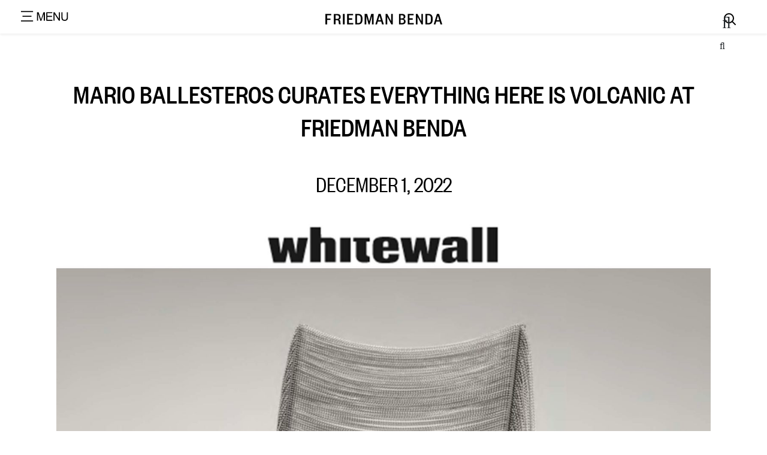

--- FILE ---
content_type: text/html; charset=UTF-8
request_url: https://www.friedmanbenda.com/press/mario-ballesteros-curates-everything-here-is-volcanic-at-friedman-benda-whitewall/
body_size: 26003
content:
<!DOCTYPE html>
<html lang="en-US">
<head>
    <meta charset="UTF-8">
    <meta name="viewport" content="width=device-width, initial-scale=1, shrink-to-fit=no">
    <link rel="profile" href="https://gmpg.org/xfn/11">
    <title>Mario Ballesteros Curates Everything Here Is Volcanic at Friedman Benda &#8211; Friedman Benda</title><link rel="preload" href="https://www.friedmanbenda.com/wp-content/uploads/2021/03/fredman_Logo_8Mar.svg" as="image" fetchpriority="high">
<meta name='robots' content='max-image-preview:large' />
<link rel='dns-prefetch' href='//www.friedmanbenda.com' />
<link rel='dns-prefetch' href='//unpkg.com' />
<link rel='dns-prefetch' href='//cdn.linearicons.com' />
<link rel='dns-prefetch' href='//pro.fontawesome.com' />
<link rel='dns-prefetch' href='//fonts.googleapis.com' />
<link rel="alternate" type="application/rss+xml" title="Friedman Benda &raquo; Feed" href="https://www.friedmanbenda.com/feed/" />
<link rel="alternate" title="oEmbed (JSON)" type="application/json+oembed" href="https://www.friedmanbenda.com/wp-json/oembed/1.0/embed?url=https%3A%2F%2Fwww.friedmanbenda.com%2Fpress%2Fmario-ballesteros-curates-everything-here-is-volcanic-at-friedman-benda-whitewall%2F" />
<link rel="alternate" title="oEmbed (XML)" type="text/xml+oembed" href="https://www.friedmanbenda.com/wp-json/oembed/1.0/embed?url=https%3A%2F%2Fwww.friedmanbenda.com%2Fpress%2Fmario-ballesteros-curates-everything-here-is-volcanic-at-friedman-benda-whitewall%2F&#038;format=xml" />
<style id='wp-img-auto-sizes-contain-inline-css'>
img:is([sizes=auto i],[sizes^="auto," i]){contain-intrinsic-size:3000px 1500px}
/*# sourceURL=wp-img-auto-sizes-contain-inline-css */
</style>
<style id='cf-frontend-style-inline-css'>
@font-face {
	font-family: 'friedmanbenda';
	font-weight: 400;
	font-display: auto;
	src: url('https://www.friedmanbenda.com/wp-content/uploads/2020/07/founders-grotesk-condensed-web-regular.woff') format('woff'),
		url('https://www.friedmanbenda.com/wp-content/uploads/2020/07/founders-grotesk-condensed-web-regular.eot?#iefix') format('embedded-opentype');
}
@font-face {
	font-family: 'friedmanbenda-m';
	font-weight: 400;
	font-display: auto;
	src: url('https://www.friedmanbenda.com/wp-content/uploads/2020/07/founders-grotesk-condensed-web-medium.woff2') format('woff2'),
		url('https://www.friedmanbenda.com/wp-content/uploads/2020/08/founders-grotesk-condensed-web-medium.woff') format('woff');
}
/*# sourceURL=cf-frontend-style-inline-css */
</style>
<link rel='stylesheet' id='wp-block-library-css' href='https://www.friedmanbenda.com/wp-includes/css/dist/block-library/style.min.css?ver=38f905d189a98f1a63e109d4a518992d' media='all' />

<style id='classic-theme-styles-inline-css'>
/*! This file is auto-generated */
.wp-block-button__link{color:#fff;background-color:#32373c;border-radius:9999px;box-shadow:none;text-decoration:none;padding:calc(.667em + 2px) calc(1.333em + 2px);font-size:1.125em}.wp-block-file__button{background:#32373c;color:#fff;text-decoration:none}
/*# sourceURL=/wp-includes/css/classic-themes.min.css */
</style>
<link rel='stylesheet' id='wp-components-css' href='https://www.friedmanbenda.com/wp-includes/css/dist/components/style.min.css?ver=38f905d189a98f1a63e109d4a518992d' media='all' />
<link rel='stylesheet' id='wp-preferences-css' href='https://www.friedmanbenda.com/wp-includes/css/dist/preferences/style.min.css?ver=38f905d189a98f1a63e109d4a518992d' media='all' />
<link rel='stylesheet' id='wp-block-editor-css' href='https://www.friedmanbenda.com/wp-includes/css/dist/block-editor/style.min.css?ver=38f905d189a98f1a63e109d4a518992d' media='all' />
<link rel='stylesheet' id='popup-maker-block-library-style-css' href='https://www.friedmanbenda.com/wp-content/plugins/popup-maker/dist/packages/block-library-style.css?ver=dbea705cfafe089d65f1' media='all' />
<style id='font-awesome-svg-styles-default-inline-css'>
.svg-inline--fa {
  display: inline-block;
  height: 1em;
  overflow: visible;
  vertical-align: -.125em;
}
/*# sourceURL=font-awesome-svg-styles-default-inline-css */
</style>
<link rel='stylesheet' id='font-awesome-svg-styles-css' href='https://www.friedmanbenda.com/wp-content/uploads/font-awesome/v5.15.4/css/svg-with-js.css' media='all' />
<style id='font-awesome-svg-styles-inline-css'>
   .wp-block-font-awesome-icon svg::before,
   .wp-rich-text-font-awesome-icon svg::before {content: unset;}
/*# sourceURL=font-awesome-svg-styles-inline-css */
</style>
<link rel='stylesheet' id='contact-form-7-css' href='https://www.friedmanbenda.com/wp-content/plugins/contact-form-7/includes/css/styles.css?ver=6.1.4' media='all' />
<link rel='stylesheet' id='child-understrap-styles-css' href='https://www.friedmanbenda.com/wp-content/themes/understrap-child/css/child-theme.min.css?ver=0.5.3' media='all' />
<link rel='stylesheet' id='slick-styles-css' href='https://www.friedmanbenda.com/wp-content/themes/understrap-child/css/slick.css?ver=38f905d189a98f1a63e109d4a518992d' media='all' />
<link rel='stylesheet' id='slick-theme-css' href='https://www.friedmanbenda.com/wp-content/themes/understrap-child/css/slick-theme.css?ver=38f905d189a98f1a63e109d4a518992d' media='all' />
<link rel='stylesheet' id='scss-styles-css' href='https://www.friedmanbenda.com/wp-content/themes/understrap-child/css/index.css?1459996673=1416896639&#038;ver=38f905d189a98f1a63e109d4a518992d' media='all' />
<link rel='stylesheet' id='font-awesome-official-css' href='https://pro.fontawesome.com/releases/v5.15.4/css/all.css' media='all' integrity="sha384-rqn26AG5Pj86AF4SO72RK5fyefcQ/x32DNQfChxWvbXIyXFePlEktwD18fEz+kQU" crossorigin="anonymous" />
<link rel='stylesheet' id='tf-compiled-options-mobmenu-css' href='https://www.friedmanbenda.com/wp-content/uploads/dynamic-mobmenu.css?ver=2.8.1.2-818' media='all' />
<link rel='stylesheet' id='tf-google-webfont-dosis-css' href='//fonts.googleapis.com/css?family=Dosis%3Ainherit%2C400&#038;subset=latin%2Clatin-ext&#038;ver=38f905d189a98f1a63e109d4a518992d' media='all' />
<link rel='stylesheet' id='slidebars-css' href='https://www.friedmanbenda.com/wp-content/plugins/off-canvas-sidebars/slidebars/slidebars.css?ver=0.5.9' media='all' />
<link rel='stylesheet' id='off-canvas-sidebars-css' href='https://www.friedmanbenda.com/wp-content/plugins/off-canvas-sidebars/css/off-canvas-sidebars.css?ver=0.5.9' media='all' />
<style id='off-canvas-sidebars-inline-css'>
.ocs-slidebar.ocs-right-search {width: 100%;}
/*# sourceURL=off-canvas-sidebars-inline-css */
</style>
<link rel='stylesheet' id='js_composer_front-css' href='https://www.friedmanbenda.com/wp-content/plugins/js_composer/assets/css/js_composer.min.css?ver=8.7.2' media='all' />
<link rel='stylesheet' id='popup-maker-site-css' href='https://www.friedmanbenda.com/wp-content/plugins/popup-maker/dist/assets/site.css?ver=1.21.5' media='all' />
<style id='popup-maker-site-inline-css'>
/* Popup Google Fonts */
@import url('//fonts.googleapis.com/css?family=Montserrat:100');

/* Popup Theme 6659: Content Only - For use with page builders or block editor */
.pum-theme-6659, .pum-theme-content-only { background-color: rgba( 0, 0, 0, 0.70 ) } 
.pum-theme-6659 .pum-container, .pum-theme-content-only .pum-container { padding: 0px; border-radius: 0px; border: 1px none #000000; box-shadow: 0px 0px 0px 0px rgba( 2, 2, 2, 0.00 ) } 
.pum-theme-6659 .pum-title, .pum-theme-content-only .pum-title { color: #000000; text-align: left; text-shadow: 0px 0px 0px rgba( 2, 2, 2, 0.23 ); font-family: inherit; font-weight: 400; font-size: 32px; line-height: 36px } 
.pum-theme-6659 .pum-content, .pum-theme-content-only .pum-content { color: #8c8c8c; font-family: inherit; font-weight: 400 } 
.pum-theme-6659 .pum-content + .pum-close, .pum-theme-content-only .pum-content + .pum-close { position: absolute; height: 18px; width: 18px; left: auto; right: 7px; bottom: auto; top: 7px; padding: 0px; color: #000000; font-family: inherit; font-weight: 700; font-size: 20px; line-height: 20px; border: 1px none #ffffff; border-radius: 15px; box-shadow: 0px 0px 0px 0px rgba( 2, 2, 2, 0.00 ); text-shadow: 0px 0px 0px rgba( 0, 0, 0, 0.00 ); background-color: rgba( 255, 255, 255, 0.00 ) } 

/* Popup Theme 339: Floating Bar - Soft Blue */
.pum-theme-339, .pum-theme-floating-bar { background-color: rgba( 255, 255, 255, 0.90 ) } 
.pum-theme-339 .pum-container, .pum-theme-floating-bar .pum-container { padding: 8px; border-radius: 0px; border: 1px none #000000; box-shadow: -50px -50px 0px -100px rgba( 2, 2, 2, 0.00 ); background-color: rgba( 255, 255, 255, 1.00 ) } 
.pum-theme-339 .pum-title, .pum-theme-floating-bar .pum-title { color: #505050; text-align: left; text-shadow: 0px 0px 0px rgba( 2, 2, 2, 0.23 ); font-family: inherit; font-weight: 400; font-size: 32px; line-height: 36px } 
.pum-theme-339 .pum-content, .pum-theme-floating-bar .pum-content { color: #505050; font-family: inherit; font-weight: 400 } 
.pum-theme-339 .pum-content + .pum-close, .pum-theme-floating-bar .pum-content + .pum-close { position: fixed; height: 18px; width: 18px; left: auto; right: 9px; bottom: auto; top: 10px; padding: 0px; color: #505050; font-family: Sans-Serif; font-weight: 700; font-size: 15px; line-height: 18px; border: 1px solid #505050; border-radius: 15px; box-shadow: 0px 0px 0px 0px rgba( 2, 2, 2, 0.00 ); text-shadow: 0px 0px 0px rgba( 0, 0, 0, 0.00 ); background-color: rgba( 255, 255, 255, 0.00 ) } 
body.admin-bar .pum-theme-339 .pum-content + .pum-close, body.admin-bar .pum-theme-floating-bar .pum-content + .pum-close { top: 42px }
/* Popup Theme 334: Light Box */
.pum-theme-334, .pum-theme-lightbox { background-color: rgba( 0, 0, 0, 0.60 ) } 
.pum-theme-334 .pum-container, .pum-theme-lightbox .pum-container { padding: 18px; border-radius: 3px; border: 8px solid #000000; box-shadow: 0px 0px 30px 0px rgba( 2, 2, 2, 1.00 ); background-color: rgba( 255, 255, 255, 1.00 ) } 
.pum-theme-334 .pum-title, .pum-theme-lightbox .pum-title { color: #000000; text-align: left; text-shadow: 0px 0px 0px rgba( 2, 2, 2, 0.23 ); font-family: inherit; font-weight: 100; font-size: 32px; line-height: 36px } 
.pum-theme-334 .pum-content, .pum-theme-lightbox .pum-content { color: #000000; font-family: inherit; font-weight: 100 } 
.pum-theme-334 .pum-content + .pum-close, .pum-theme-lightbox .pum-content + .pum-close { position: absolute; height: 26px; width: 26px; left: auto; right: -13px; bottom: auto; top: -13px; padding: 0px; color: #ffffff; font-family: Arial; font-weight: 100; font-size: 24px; line-height: 24px; border: 2px solid #ffffff; border-radius: 26px; box-shadow: 0px 0px 15px 1px rgba( 2, 2, 2, 0.75 ); text-shadow: 0px 0px 0px rgba( 0, 0, 0, 0.23 ); background-color: rgba( 0, 0, 0, 1.00 ) } 

/* Popup Theme 335: Enterprise Blue */
.pum-theme-335, .pum-theme-enterprise-blue { background-color: rgba( 0, 0, 0, 0.70 ) } 
.pum-theme-335 .pum-container, .pum-theme-enterprise-blue .pum-container { padding: 28px; border-radius: 5px; border: 1px none #000000; box-shadow: 0px 10px 25px 4px rgba( 2, 2, 2, 0.50 ); background-color: rgba( 255, 255, 255, 1.00 ) } 
.pum-theme-335 .pum-title, .pum-theme-enterprise-blue .pum-title { color: #315b7c; text-align: left; text-shadow: 0px 0px 0px rgba( 2, 2, 2, 0.23 ); font-family: inherit; font-weight: 100; font-size: 34px; line-height: 36px } 
.pum-theme-335 .pum-content, .pum-theme-enterprise-blue .pum-content { color: #2d2d2d; font-family: inherit; font-weight: 100 } 
.pum-theme-335 .pum-content + .pum-close, .pum-theme-enterprise-blue .pum-content + .pum-close { position: absolute; height: 28px; width: 28px; left: auto; right: 8px; bottom: auto; top: 8px; padding: 4px; color: #ffffff; font-family: Times New Roman; font-weight: 100; font-size: 20px; line-height: 20px; border: 1px none #ffffff; border-radius: 42px; box-shadow: 0px 0px 0px 0px rgba( 2, 2, 2, 0.23 ); text-shadow: 0px 0px 0px rgba( 0, 0, 0, 0.23 ); background-color: rgba( 49, 91, 124, 1.00 ) } 

/* Popup Theme 336: Hello Box */
.pum-theme-336, .pum-theme-hello-box { background-color: rgba( 0, 0, 0, 0.75 ) } 
.pum-theme-336 .pum-container, .pum-theme-hello-box .pum-container { padding: 30px; border-radius: 80px; border: 14px solid #81d742; box-shadow: 0px 0px 0px 0px rgba( 2, 2, 2, 0.00 ); background-color: rgba( 255, 255, 255, 1.00 ) } 
.pum-theme-336 .pum-title, .pum-theme-hello-box .pum-title { color: #2d2d2d; text-align: left; text-shadow: 0px 0px 0px rgba( 2, 2, 2, 0.23 ); font-family: Montserrat; font-weight: 100; font-size: 32px; line-height: 36px } 
.pum-theme-336 .pum-content, .pum-theme-hello-box .pum-content { color: #2d2d2d; font-family: inherit; font-weight: 100 } 
.pum-theme-336 .pum-content + .pum-close, .pum-theme-hello-box .pum-content + .pum-close { position: absolute; height: auto; width: auto; left: auto; right: -30px; bottom: auto; top: -30px; padding: 0px; color: #2d2d2d; font-family: Times New Roman; font-weight: 100; font-size: 32px; line-height: 28px; border: 1px none #ffffff; border-radius: 28px; box-shadow: 0px 0px 0px 0px rgba( 2, 2, 2, 0.23 ); text-shadow: 0px 0px 0px rgba( 0, 0, 0, 0.23 ); background-color: rgba( 255, 255, 255, 1.00 ) } 

/* Popup Theme 337: Cutting Edge */
.pum-theme-337, .pum-theme-cutting-edge { background-color: rgba( 0, 0, 0, 0.50 ) } 
.pum-theme-337 .pum-container, .pum-theme-cutting-edge .pum-container { padding: 18px; border-radius: 0px; border: 1px none #000000; box-shadow: 0px 10px 25px 0px rgba( 2, 2, 2, 0.50 ); background-color: rgba( 30, 115, 190, 1.00 ) } 
.pum-theme-337 .pum-title, .pum-theme-cutting-edge .pum-title { color: #ffffff; text-align: left; text-shadow: 0px 0px 0px rgba( 2, 2, 2, 0.23 ); font-family: Sans-Serif; font-weight: 100; font-size: 26px; line-height: 28px } 
.pum-theme-337 .pum-content, .pum-theme-cutting-edge .pum-content { color: #ffffff; font-family: inherit; font-weight: 100 } 
.pum-theme-337 .pum-content + .pum-close, .pum-theme-cutting-edge .pum-content + .pum-close { position: absolute; height: 24px; width: 24px; left: auto; right: 0px; bottom: auto; top: 0px; padding: 0px; color: #1e73be; font-family: Times New Roman; font-weight: 100; font-size: 32px; line-height: 24px; border: 1px none #ffffff; border-radius: 0px; box-shadow: -1px 1px 1px 0px rgba( 2, 2, 2, 0.10 ); text-shadow: -1px 1px 1px rgba( 0, 0, 0, 0.10 ); background-color: rgba( 238, 238, 34, 1.00 ) } 

/* Popup Theme 338: Framed Border */
.pum-theme-338, .pum-theme-framed-border { background-color: rgba( 255, 255, 255, 0.50 ) } 
.pum-theme-338 .pum-container, .pum-theme-framed-border .pum-container { padding: 18px; border-radius: 0px; border: 20px outset #dd3333; box-shadow: 1px 1px 3px 0px rgba( 2, 2, 2, 0.97 ) inset; background-color: rgba( 255, 251, 239, 1.00 ) } 
.pum-theme-338 .pum-title, .pum-theme-framed-border .pum-title { color: #000000; text-align: left; text-shadow: 0px 0px 0px rgba( 2, 2, 2, 0.23 ); font-family: inherit; font-weight: 100; font-size: 32px; line-height: 36px } 
.pum-theme-338 .pum-content, .pum-theme-framed-border .pum-content { color: #2d2d2d; font-family: inherit; font-weight: 100 } 
.pum-theme-338 .pum-content + .pum-close, .pum-theme-framed-border .pum-content + .pum-close { position: absolute; height: 20px; width: 20px; left: auto; right: -20px; bottom: auto; top: -20px; padding: 0px; color: #ffffff; font-family: Tahoma; font-weight: 700; font-size: 16px; line-height: 18px; border: 1px none #ffffff; border-radius: 0px; box-shadow: 0px 0px 0px 0px rgba( 2, 2, 2, 0.23 ); text-shadow: 0px 0px 0px rgba( 0, 0, 0, 0.23 ); background-color: rgba( 0, 0, 0, 0.55 ) } 

/* Popup Theme 333: Default Theme */
.pum-theme-333, .pum-theme-default-theme { background-color: rgba( 255, 255, 255, 1.00 ) } 
.pum-theme-333 .pum-container, .pum-theme-default-theme .pum-container { padding: 18px; border-radius: 0px; border: 1px none #000000; box-shadow: 1px 1px 3px 0px rgba( 2, 2, 2, 0.23 ); background-color: rgba( 249, 249, 249, 1.00 ) } 
.pum-theme-333 .pum-title, .pum-theme-default-theme .pum-title { color: #000000; text-align: left; text-shadow: 0px 0px 0px rgba( 2, 2, 2, 0.23 ); font-family: inherit; font-weight: 400; font-size: 32px; font-style: normal; line-height: 36px } 
.pum-theme-333 .pum-content, .pum-theme-default-theme .pum-content { color: #8c8c8c; font-family: inherit; font-weight: 400; font-style: inherit } 
.pum-theme-333 .pum-content + .pum-close, .pum-theme-default-theme .pum-content + .pum-close { position: absolute; height: auto; width: auto; left: auto; right: 0px; bottom: auto; top: 0px; padding: 8px; color: #ffffff; font-family: inherit; font-weight: 400; font-size: 12px; font-style: inherit; line-height: 36px; border: 1px none #ffffff; border-radius: 0px; box-shadow: 1px 1px 3px 0px rgba( 2, 2, 2, 0.23 ); text-shadow: 0px 0px 0px rgba( 0, 0, 0, 0.23 ); background-color: rgba( 0, 183, 205, 1.00 ) } 

#pum-353 {z-index: 1999999999}
#pum-340 {z-index: 1999999999}

/*# sourceURL=popup-maker-site-inline-css */
</style>
<link rel='stylesheet' id='wpmm-frontend-css' href='https://www.friedmanbenda.com/wp-content/plugins/wp-mega-menu-pro/css/style.css?ver=1' media='all' />
<link rel='stylesheet' id='wpmm-dynamic-css-css' href='https://www.friedmanbenda.com/wp-content/plugins/wp-mega-menu-pro/wpmm-dynamic-css/template-dynamic_style.css?timestamp=1768834463&#038;ver=38f905d189a98f1a63e109d4a518992d' media='all' />
<link rel='stylesheet' id='wpmm-default-responsive-stylesheet-css' href='https://www.friedmanbenda.com/wp-content/plugins/wp-mega-menu-pro/css/default-responsive.css?ver=1' media='all' />
<link rel='stylesheet' id='wpmm-custom-theme-css' href='https://www.friedmanbenda.com/wp-content/plugins/wp-mega-menu-pro/wpmm-dynamic-css/wpmm-custom-theme.css?timestamp=1768834463&#038;ver=1' media='all' />
<link rel='stylesheet' id='wpmm-extra-custom-css' href='https://www.friedmanbenda.com/wp-content/plugins/wp-mega-menu-pro/wpmm-dynamic-css/wpmm-extra-custom.css?timestamp=1768834463&#038;ver=1' media='all' />
<link rel='stylesheet' id='wpmm-responsive-stylesheet-css' href='https://www.friedmanbenda.com/wp-content/plugins/wp-mega-menu-pro/css/responsive.css?ver=38f905d189a98f1a63e109d4a518992d' media='all' />
<link rel='stylesheet' id='wpmm-animate-css-css' href='https://www.friedmanbenda.com/wp-content/plugins/wp-mega-menu-pro/css/animate.css?ver=2.1.3' media='all' />
<link rel='stylesheet' id='wpmm-colorbox-css' href='https://www.friedmanbenda.com/wp-content/plugins/wp-mega-menu-pro/css/colorbox.css?ver=2.1.3' media='all' />
<link rel='stylesheet' id='wpmm-frontwalker-stylesheet-css' href='https://www.friedmanbenda.com/wp-content/plugins/wp-mega-menu-pro/css/frontend_walker.css?ver=2.1.3' media='all' />
<link rel='stylesheet' id='wpmm-google-fonts-style-css' href='//fonts.googleapis.com/css?family=Open+Sans%3A400%2C300%2C300italic%2C400italic%2C600%2C600italic%2C700&#038;ver=38f905d189a98f1a63e109d4a518992d' media='all' />
<link rel='stylesheet' id='wpmm-bxslider-style-css' href='https://www.friedmanbenda.com/wp-content/plugins/wp-mega-menu-pro/css/jquery.bxslider.css?ver=2.1.3' media='all' />
<link rel='stylesheet' id='wpmegamenu-linecon-css-css' href='https://www.friedmanbenda.com/wp-content/plugins/wp-mega-menu-pro/css/wpmm-icons/linecon.css?ver=2.1.3' media='all' />
<link rel='stylesheet' id='wpmegamenu-genericons-css' href='https://www.friedmanbenda.com/wp-content/plugins/wp-mega-menu-pro/css/wpmm-icons/genericons.css?ver=38f905d189a98f1a63e109d4a518992d' media='all' />
<link rel='stylesheet' id='wpmegamenu-icomoon-css' href='https://www.friedmanbenda.com/wp-content/plugins/wp-mega-menu-pro/css/wpmm-icons/icomoon.css?ver=38f905d189a98f1a63e109d4a518992d' media='all' />
<link rel='stylesheet' id='wpmegamenu-icon-picker-fontawesome-css' href='https://www.friedmanbenda.com/wp-content/plugins/wp-mega-menu-pro/css/wpmm-icons/fontawesome.css?ver=38f905d189a98f1a63e109d4a518992d' media='all' />
<link rel='stylesheet' id='wpmegamenu-icon-picker-fa-solid-css' href='https://www.friedmanbenda.com/wp-content/plugins/wp-mega-menu-pro/css/wpmm-icons/fa-solid.css?ver=38f905d189a98f1a63e109d4a518992d' media='all' />
<link rel='stylesheet' id='wpmegamenu-icon-picker-fa-regular-css' href='https://www.friedmanbenda.com/wp-content/plugins/wp-mega-menu-pro/css/wpmm-icons/fa-regular.css?ver=38f905d189a98f1a63e109d4a518992d' media='all' />
<link rel='stylesheet' id='wpmegamenu-icon-picker-fa-brands-css' href='https://www.friedmanbenda.com/wp-content/plugins/wp-mega-menu-pro/css/wpmm-icons/fa-brands.css?ver=38f905d189a98f1a63e109d4a518992d' media='all' />
<link rel='stylesheet' id='wpmegamenu-font-awesome-style-css' href='https://www.friedmanbenda.com/wp-content/plugins/wp-mega-menu-pro/css/wpmm-icons/font-awesome.min.css?ver=2.1.3' media='all' />
<link rel='stylesheet' id='wpmegamenu-linearicons-css' href='https://cdn.linearicons.com/free/1.0.0/icon-font.min.css?ver=38f905d189a98f1a63e109d4a518992d' media='all' />
<link rel='stylesheet' id='wpmegamenu-themify-css' href='https://www.friedmanbenda.com/wp-content/plugins/wp-mega-menu-pro/css/wpmm-icons/themify-icons.css?ver=38f905d189a98f1a63e109d4a518992d' media='all' />
<link rel='stylesheet' id='cssmobmenu-icons-css' href='https://www.friedmanbenda.com/wp-content/plugins/mobile-menu/includes/css/mobmenu-icons.css?ver=2.8.1.2' media='all' />
<link rel='stylesheet' id='cssmobmenu-css' href='https://www.friedmanbenda.com/wp-content/plugins/mobile-menu/includes/css/mobmenu.css?ver=2.8.1.2' media='all' />
<script src="https://www.friedmanbenda.com/wp-includes/js/jquery/jquery.min.js?ver=3.7.1" id="jquery-core-js"></script>
<script src="https://www.friedmanbenda.com/wp-includes/js/jquery/jquery-migrate.min.js?ver=3.4.1" id="jquery-migrate-js"></script>
<script src="https://www.friedmanbenda.com/wp-content/themes/understrap-child/js/slick.min.js?ver=38f905d189a98f1a63e109d4a518992d" id="slick-scripts-js"></script>
<script src="https://unpkg.com/isotope-layout@3/dist/isotope.pkgd.min.js?ver=38f905d189a98f1a63e109d4a518992d" id="isotope-js-js"></script>
<script src="https://www.friedmanbenda.com/wp-content/themes/understrap-child/js/global.js?ver=38f905d189a98f1a63e109d4a518992d" id="global-js-js"></script>
<script id="my_loadmore-js-extra">
var ajax_posts = {"ajaxurl":"https://www.friedmanbenda.com/wp-admin/admin-ajax.php","max_page":"0","noposts":"No older posts found"};
//# sourceURL=my_loadmore-js-extra
</script>
<script src="https://www.friedmanbenda.com/wp-content/themes/understrap-child/js/ajax.js?ver=38f905d189a98f1a63e109d4a518992d" id="my_loadmore-js"></script>
<script id="my_loadmore_exhibitions-js-extra">
var ajax_posts_exb = {"ajaxurl":"https://www.friedmanbenda.com/wp-admin/admin-ajax.php","max_page":"0","noposts":"No older posts found"};
//# sourceURL=my_loadmore_exhibitions-js-extra
</script>
<script src="https://www.friedmanbenda.com/wp-content/themes/understrap-child/js/home-exhibitions.js?ver=38f905d189a98f1a63e109d4a518992d" id="my_loadmore_exhibitions-js"></script>
<script id="my_loadmore_news-js-extra">
var ajax_posts_exb = {"ajaxurl":"https://www.friedmanbenda.com/wp-admin/admin-ajax.php","max_page":"0","noposts":"No older posts found"};
//# sourceURL=my_loadmore_news-js-extra
</script>
<script src="https://www.friedmanbenda.com/wp-content/themes/understrap-child/js/home-news.js?ver=38f905d189a98f1a63e109d4a518992d" id="my_loadmore_news-js"></script>
<script src="https://www.friedmanbenda.com/wp-content/plugins/wp-mega-menu-pro/js/jquery.bxslider.min.js?ver=2.1.3" id="wpmm-jquery-bxslider-min-js"></script>
<script src="https://www.friedmanbenda.com/wp-content/plugins/wp-mega-menu-pro/js/jquery.actual.js?ver=2.1.3" id="wp_megamenu_actual_scripts-js"></script>
<script src="https://www.friedmanbenda.com/wp-content/plugins/wp-mega-menu-pro/js/jquery.colorbox.js?ver=2.1.3" id="wp_megamenu_colorbox-js"></script>
<script src="https://www.friedmanbenda.com/wp-content/plugins/wp-mega-menu-pro/js/jquery.validate.js?ver=2.1.3" id="wp_megamenu_validate_scripts-js"></script>
<script id="wpmm_ajax-auth-script-js-extra">
var wp_megamenu_ajax_auth_object = {"ajaxurl":"https://www.friedmanbenda.com/wp-admin/admin-ajax.php","redirecturl":"https://www.friedmanbenda.com","loadingmessage":"Sending user info, please wait..."};
//# sourceURL=wpmm_ajax-auth-script-js-extra
</script>
<script src="https://www.friedmanbenda.com/wp-content/plugins/wp-mega-menu-pro/js/ajax-auth-script.js?ver=2.1.3" id="wpmm_ajax-auth-script-js"></script>
<script src="https://cdn.linearicons.com/free/1.0.0/svgembedder.min.js?ver=38f905d189a98f1a63e109d4a518992d" id="wpmegamenu-linearicons-js"></script>
<script src="https://www.friedmanbenda.com/wp-content/plugins/mobile-menu/includes/js/mobmenu.js?ver=2.8.1.2" id="mobmenujs-js"></script>
<script></script><link rel="canonical" href="https://www.friedmanbenda.com/press/mario-ballesteros-curates-everything-here-is-volcanic-at-friedman-benda-whitewall/" />

<link rel='stylesheet' id='65-css' href='//www.friedmanbenda.com/wp-content/uploads/custom-css-js/65.css?v=8599' media='all' />
	<link rel="preconnect" href="https://fonts.googleapis.com">
	<link rel="preconnect" href="https://fonts.gstatic.com">
	                      <link rel='stylesheet' href='//fonts.googleapis.com/css?family=Open+Sans' type='text/css' media='all' />
                                            <link rel='stylesheet' href='//fonts.googleapis.com/css?family=Assistant' type='text/css' media='all' />
                      <meta name="mobile-web-app-capable" content="yes">
<meta name="apple-mobile-web-app-capable" content="yes">
<meta name="apple-mobile-web-app-title" content="Friedman Benda - ">
<meta name="generator" content="Powered by WPBakery Page Builder - drag and drop page builder for WordPress."/>
<link rel="icon" href="https://www.friedmanbenda.com/wp-content/uploads/2021/08/cropped-logo-site-identity-32x32.png" sizes="32x32" />
<link rel="icon" href="https://www.friedmanbenda.com/wp-content/uploads/2021/08/cropped-logo-site-identity-192x192.png" sizes="192x192" />
<link rel="apple-touch-icon" href="https://www.friedmanbenda.com/wp-content/uploads/2021/08/cropped-logo-site-identity-180x180.png" />
<meta name="msapplication-TileImage" content="https://www.friedmanbenda.com/wp-content/uploads/2021/08/cropped-logo-site-identity-270x270.png" />
 <style>
      .mobmenul-container {
        top: -83px !important;
      }

      @media only screen and (max-width:620px) {
        .mobmenul-container {
          top: -77px !important;
        }
      }
    </style>
    		<style id="wp-custom-css">
			body.home .load-more-posts {
	display: none !important;
}
.grecaptcha-badge {
	opacity: 0;
}
.artist-featured-single-img ,
.artist-featured-single-img img {
	min-width: 100%;
}
@media screen and (min-width: 782px) {
body.admin-bar .mobmenu  {
    top: 100px!important;
}
}
html {
	min-width: 100%;
    overflow-x: hidden;
}
.artist-image img {
	max-height: 435px;
	max-width: 580px;
	object-fit: cover;
}
.mob-menu-header-holder {
	background: none!important;
	top: 100px!important;
}
.artist-page-link {
	color: #979797!important;
	padding: 15px 5.4%;
	text-transform:uppercase;
}
.join-message h3 {
    font-size: 1.75rem;
}
#content{
	min-height: 520px;
}
#wpcf7-f5069-o2 {
position: relative;
}
.text-underline {
	 color: #979797!important;
}
.pum-theme-335 .pum-content + .pum-close, .pum-theme-enterprise-blue .pum-content + .pum-close {
	background-color: #e9ecef;
	color: #000;
}
.input-group.mb-3, .input-group.mb-3 > div {
	width: 100%;
}
.input-group.mb-3 input[type=email]:focus, .input-group.mb-3 input[type=email]:active {
	outline: none;
	box-shadow: none!important;
}
.input-group.mb-3 input[type=email]input:focus::-webkit-input-placeholder,textarea:focus::-webkit-input-placeholder { color:transparent; } 
.input-group.mb-3 input[type=email]:focus::-webkit-input-placeholder {color: transparent}
.input-group.mb-3 input[type=email]:focus::-moz-placeholder          {color: transparent}
.input-group.mb-3 input[type=email]:focus:-moz-placeholder           {color: transparent}
.input-group.mb-3 input[type=email]:focus:-ms-input-placeholder      {color: transparent}

.input-group.mb-3 input[type=email], .input-group.mb-3 input[type=email]:focus, .input-group.mb-3 input[type=email]:active {
	
    border-top-right-radius: 0;
    border-bottom-right-radius: 0;
    border-radius: 0px;
	border: none;
    border-bottom: 2px solid #3a3a3a!important;
}
.home .metaslider .caption-wrap a.color-dark {
	color: rgba(0,0,0, .7);
}
#wpcf7-f5069-p163-o2 {
	margin-left: 0!important;
}
.btn-icon {
	position: absolute!important;
	font-size: 1rem;
	top: 5px;
	right: 0;
}
.wpb_single_image .vc_figure-caption {
    font-size:  1.5rem;
}
.pad-content h6 > a#get-post-title {
	font-size: 1.2rem;
}
#post_exhibitions {
	margin-top: 5%;
}
.post-categories {
	list-style: none;
	padding-left: 0;
}
.wp-megamenu-main-wrapper.wpmm-orientation-vertical ul li.menu-item-has-children > a:after {
	display: none;
}
#all-exhibition, #gallery-exhibition, #museum-exhibition, #all-fairs {
	cursor: pointer;
}
#exhibition-row section.no-results {
	margin: auto;
}
#post_exhibitions, #post_exhibitions #exhibition-row{
	min-width: 100%;
}
#post_press {
min-width: 100%;}
.content-size p {
    font-size: 1.2rem!important;
		margin-top: 10px;
    text-transform: uppercase;
}
article.type-press .entry-title a {
    font-size: 1.7rem!important;
        font-family: inherit!important;
}
.d-flex {
	display: flex;
}
.mt-min {
	margin-top: -10px;
}
h3.font-grey {
	color: #979797!important;
}
#gridView {
	display: flex;
  flex-wrap: wrap;
}
#wpcf7-f5069-o2 > form > p > span.wpcf7-form-control-wrap.your-email > input,
#wpcf7-f5069-o2 > form > p > span.wpcf7-form-control-wrap.your-email > input:active, #wpcf7-f5069-o2 > form > p > span.wpcf7-form-control-wrap.your-email > input:focus {
	box-shadow: none!important;
	-webkit-box-shadow: none!important;
	background: #fff!important;
}
.wpcf7 form .wpcf7-response-output {
    margin: 0 0.5em 1em;
}
input:-webkit-autofill,
input:-webkit-autofill:hover,
input:-webkit-autofill:focus,
input:-webkit-autofill:active {
    transition: background-color 5000s ease-in-out 0s;
}

.wpcf7-form-control.wpcf7-submit.btn, .wpcf7-form-control.wpcf7-submit.btn:hover, .wpcf7-form-control.wpcf7-submit.btn:active, .wpcf7-form-control.wpcf7-submit.btn:focus {
	background: none!important;
	box-shadow: none!important;
	width: 50px;
	height: 50px;
	border: none;
	padding: 0;
	position: absolute!important;
	color: #fff;
	font-size: 0;
	top: 0;
	right: 0;
}
#search-wrapper .post-image {
    margin-bottom: 25px;
    padding-left: 0;
}
.block__tag-artists.vmore-button a {
    text-decoration: none;
}
.artist-featured-single-img img {
	max-height: 1242px;
	object-fit: cover;
}
@media screen and (max-width: 620px) {
	.artist-page-link {
		padding: 15px 0;
		margin-left: -10px
	}
	.archive h3 {		
    font-size: 2rem!important;
    line-height: 1.1;
    font-weight: 500;
		    max-width: 100%;
    margin: 0;
		margin-bottom: 10px;
}
	.archive .fairs.type-fairs h3,
	.archive .exhibitions.type-exhibitions h3 {
margin-top: -10px;
	}
	.archive .artist-data blockquote h3 {
		 font-size: 1.5rem!important;
	}
	.articles-heading {
		margin-top: 30px;
	}
	 .archive #post_exhibitions .gray-link h3 {
    font-size: 1rem!important;
  }
}

#secondary img, article img, figure, img, img.wp-post-image {
	width: 100%;
}

.address-wrapper{
	display: flex;
	justify-content: space-between;
	align-items: flex-end;
}
@media only screen and (max-width: 720px){
	.site .full-w {
		margin: 0;
	}
}
.selected-pieces .text-underline {
	font-size: 1.75rem;
	text-decoration: none!important;
	font-weight: 500;
}
@media only screen and (max-width: 620px){
.home .mt-4 {
    margin-top: 1rem!important;
}
	.mob-menu-no-scroll #wrapper-footer {
    z-index: 1!important;
}
footer	.privacy-adjust {
    margin-top: 1rem!important;
}
	.selected-pieces .text-underline {
		font-size: 1.3rem;
	}
}
  article.type-press .entry-title a {
    font-size: 1.5rem!important;
    line-height: 1.2!important;
}
.search-res {
	color: #979797;
}
@media screen and (max-width: 575px) {
	.address-wrapper{
		display: flex;
		flex-direction: column;
		align-items: center;
	}
	.map-link {
		margin-bottom: 10px;
	}
#colophon .text-right {
    text-align: center!important;
}

#wrapper-footer #colophon .privacy-adjust .col-sm-4 {
	text-align: center !important;
}
footer	address {
    margin-bottom: 0;
}
	  .category-design-in-dialogue .detail-page h1 {
      margin: 0 auto 15px !important;
  }
}
.archive-links-fairs__row {
	width: calc(100% - 135px);
}

@media only screen and (max-width: 500px){
	.archive-links-fairs__row {
		width: calc(100% - 95px);
	}
		.archive .selected-pieces h3 {
		
    font-size: 1.7rem!important;
line-height: 2;
			height: 40px;
}
	.archive .selected-pieces a.gray-link h3 {
    font-size: 1rem!important;
		    line-height: 3;
}
	#post_exhibitions {
    margin-top: 0;
}
}
.fair-taxonomies  h3 {
	text-align: right;
}
.fair-taxonomies  h3#dropdown-archive {
    max-width: 190px;
	    padding-left: 12px; 
	text-align: left!important;
}
@media only screen and (max-width: 380px){
	.archive h3 {
    font-size: 1rem;
}
		.archive-links-fairs__row {
		width: calc(100% - 78px);
	}
}
button.more_posts {
	background-position: center center;
}
input:focus::-webkit-input-placeholder,textarea:focus::-webkit-input-placeholder { color:transparent; } 
:focus::-webkit-input-placeholder {color: transparent}
:focus::-moz-placeholder          {color: transparent}
:focus:-moz-placeholder           {color: transparent}
:focus:-ms-input-placeholder      {color: transparent}
.text-grey {
	color: #979797!important;
    font-size: 1.2rem!important;
}
/* acordion */
.transition, ul.accordion-serch li i:before, ul.accordion-serch li i:after, div.accordion-serch__text {
  transition: all 0.25s ease-in-out;
}

.flipIn, ul.accordion-serch li {
  animation: flipdown 0.5s ease both;
}

.no-select, h2.accordion-serch__title {
  -webkit-tap-highlight-color: rgba(0, 0, 0, 0);
  -webkit-touch-callout: none;
  -webkit-user-select: none;
  -khtml-user-select: none;
  -moz-user-select: none;
  -ms-user-select: none;
  user-select: none;
}


h2.accordion-serch__title {
  display: block;
  background-color: #fefffa;
  margin: 0;
  cursor: pointer;
	    font-size: 2.4rem;
    text-transform: uppercase;
    line-height: 1.5;
	padding: 10px 20px 15px;
}

div.accordion-serch__text {
  color: rgba(48, 69, 92, 0.8);
  font-size: 17px;
  line-height: 26px;
  letter-spacing: 1px;
  position: relative;
  overflow: hidden;
  opacity: 1;
  transform: translate(0, 0);
  margin-top: 14px;
  z-index: 2;
}
.accordion-serch__text {
display: none;
}
ul.accordion-serch {
  list-style: none;
  perspective: 900;
  padding: 0;
  margin: 0;
	width: 100%;
	margin-top: 140px;
	margin-bottom: 140px;
}
ul.accordion-serch li {
  position: relative;
  padding: 0;
  margin: 0;
  padding-bottom: 4px;
  padding-top: 18px;
  border-bottom: 1px dotted #dce7eb;
}
ul.accordion-serch li:nth-of-type(1) {
  animation-delay: 0.5s;
}
ul.accordion-serch li:nth-of-type(2) {
  animation-delay: 0.75s;
}
ul.accordion-serch li:nth-of-type(3) {
  animation-delay: 1s;
}
ul.accordion-serch li:last-of-type {
  padding-bottom: 0;
}
ul.accordion-serch li i {
  position: absolute;
  transform: translate(-20px, 0);
  margin-top: 30px;
  right: 0;
}
ul.accordion-serch li i:before, ul.accordion-serch li i:after {
  content: "";
  position: absolute;
  background-color: #000;
  width: 3px;
  height: 9px;
}
ul.accordion-serch li i:before {
  transform: translate(-2px, 0) rotate(45deg);
}
ul.accordion-serch li i:after {
  transform: translate(2px, 0) rotate(-45deg);
}
ul.accordion-serch li input[type=checkbox] {
  position: absolute;
  cursor: pointer;
  width: 100%;
  height: 100%;
  z-index: 1;
  opacity: 0;
}
ul.accordion-serch li input[type=checkbox]:checked ~ p {
  margin-top: 0;
  max-height: 0;
  opacity: 0;
  transform: translate(0, 50%);
}
ul.accordion-serch li input[type=checkbox]:checked ~ i:before {
  transform: translate(2px, 0) rotate(45deg);
}
ul.accordion-serch li input[type=checkbox]:checked ~ i:after {
  transform: translate(-2px, 0) rotate(-45deg);
}

@keyframes flipdown {
  0% {
    opacity: 0;
    transform-origin: top center;
    transform: rotateX(-90deg);
  }
  5% {
    opacity: 1;
  }
  80% {
    transform: rotateX(8deg);
  }
  83% {
    transform: rotateX(6deg);
  }
  92% {
    transform: rotateX(-3deg);
  }
  100% {
    transform-origin: top center;
    transform: rotateX(0deg);
  }
}
/* 		@media (max-width: 620px) {
			.mobile-search {
				margin-top: -10px!important;
				margin-right: -35px!important;
			}
		} */
        @media (max-width: 590px) {
            .metaslider .flexslider .slides > li {
                min-height: 390px;
            }
					.join-message h3 {
    font-size: 1.4rem!important;
						margin-bottom: 5px;
    max-width: 400px;
    margin: auto;
}
					.home-newsletter .col-md-2 .input-group {
    margin-bottom: 15!important;
}
					
        }

        @media (max-width: 450px) {
            .metaslider .flexslider .slides > li {
                min-height: 375px;
            }
        }

.artists-list-articles-wrap{
	height: auto !important;
}

.site-main article{
	position: static !important;
	height: auto !important;
}

#indidualView	.slick-list.draggable{
		height: 100%;
}
		</style>
			<style id="egf-frontend-styles" type="text/css">
		p {} h1 {} h2 {} h3 {} h4 {} h5 {} h6 {} 	</style>
	<noscript><style> .wpb_animate_when_almost_visible { opacity: 1; }</style></noscript>
    <script type="text/javascript">
        function show_search() {
            jQuery(".field.serch-field.form-control").toggle("slow");
        }
    </script>
    <style>
        .metaslider .caption-wrap {
            background: transparent !important;
            bottom: 17% !important;
            left: -4% !important;
            opacity: 1 !important;
            text-align: right;
        }

        .metaslider .caption-wrap h1 {
            color: rgb(255, 255, 255);
            font-size: 52px;
            font-weight: 800;
            letter-spacing: 2px;
            text-transform: uppercase;
        }

        .metaslider .caption-wrap h2 {
            text-transform: uppercase;
            font-size: 50px;
            font-weight: 600;
            letter-spacing: 2px;
        }

        .metaslider .caption-wrap h3 {
            font-size: 23px;
            font-weight: 400;
            text-transform: uppercase;
        }

        .metaslider .flexslider .flex-direction-nav li a {
            width: 47px !important;
            height: 47px !important;
            background-position: center center !important;
            top: 85% !important;
        }

        .metaslider .flexslider:hover .flex-next {
            right: 85px !important;
        }

        .metaslider .flexslider .flex-direction-nav li a.flex-next {
            background-image: url(/wp-content/uploads/2020/11/next-icon.png) !important;
        }

        .metaslider .flexslider .flex-direction-nav li a.flex-prev {
            background-image: url(/wp-content/uploads/2020/11/back.png) !important;
            display: none;
        }
		.search-wp {
			right: 50px!important;
		}
		.search-wp:before {
			position: absolute;
			content: url(/wp-content/themes/understrap-child/img/search-main.svg);
			top: 10px;
			right: 0;
		}
		#searchsubmit {
			width: 30px!important;
		}
        /*client feedback*/
        .mobmenul-container {
            width: 80px;
        }

        a.mobmenu-left-bt.mobmenu-trigger-action img {
            width: 100%;
        }

        /*ajax gif*/
        #loader {
            background: url(/wp-content/uploads/2020/11/loading-1.gif) no-repeat;
            width: 100px;
            height: 100px;
            text-align: center;
            z-index: 9999;
            margin: 0 auto;
        }

        .row.gray-link.archive .fas {
            font-weight: normal;
            margin-left: 15px;
        }

        #archive-links {
            display: none;
        }

        .row.gray-link.archive ul {
            margin: 0;
            padding: 0;
        }

        .row.gray-link.archive ul li {
            float: left;
            list-style: none;
            margin: 0 10px 10px;
        }

        .row.gray-link.archive ul li a {
            text-transform: uppercase;
            font-size: 21px;
        }

        .arrow-up .fa-chevron-down {
            display: none;
        }

        .arrow-up .fa-chevron-up {
            visibility: visible !important;
        }
	
        h3#dropdown-archive {
            cursor: pointer;
            max-width: 315px;
        }

        .row.gray-link.archive {
            width: 100%;
        }

        .fairs-menu-grid .entry-title a {
            font-size: 36px;
            font-family: friedmanbenda-m !important;
            margin-bottom: 10px;
        }

        .col-md-12.text-uppercase {
            color: #979797;
        }

        .fairs-menu-grid .entry-meta.date-location h2 {
            font-family: friedmanbenda !important;
        }

        h3.text-left.category-name {
            margin: -3px 0 10px 0;
        }

        article.type-press .entry-title a {
            font-size: 19px;
            font-family: friedmanbenda-m;
        }

        .artist-data blockquote h3 {
            margin-top: 0;
            position: relative;
        }

        .artist-data blockquote h3 span {
            position: absolute;
            left: -15px;
            top: 0;
        }

        #gridView {
            width: 100%;
        }

        #gridView article {
            float: left;
        }
/* 		.mobile-search {
			display: block!important;
			padding-top: 10px;
			padding-right: 20px;
		} */
		#popmake-340 > div > form > div {
			flex-wrap: nowrap;
			display: flex;
		}
		#popmake-340 > div > form > div input[type=text] {
			min-width: 90%;
		}
        @media (max-width: 1400px) {
            .metaslider .caption-wrap {
                left: -6% !important;
            }
        }
        @media (max-width: 767px) {
            .metaslider .flexslider .flex-direction-nav li a.flex-next {
                background-image: url(/wp-content/uploads/2021/01/Next_icon.svg) !important;
                position: static;
                opacity: 1;
                width: 35px !important;
                height: 35px !important;
                margin: 0 auto;
            }
            .metaslider .flexslider .slides > li {
                height: 100% !important;
                min-height: 455px;
            }
            .metaslider .caption-wrap {
                left: 0% !important;
                opacity: 1 !important;
                text-align: center;
                bottom: 0 !important;
                position: relative !important;
            }
            .metaslider .caption{
                padding: 15px 0 0 0;
            }
            .metaslider .caption-wrap h1 {
                font-size: 32px;
                color: #212529;
            }

            .metaslider .caption-wrap h2 {
                color: #212529;
                font-size: 35px;
            }

            .metaslider .caption-wrap h3 {
                color: #212529;
                font-size: 24px;
                margin-top: 10px;
                margin-bottom: 0;
            }

            .metaslider .flexslider .flex-direction-nav li a {
                top: 65% !important;
                color: #212529;
            }

            .artist-data blockquote h3 span {
                position: absolute;
                left: -7px;
                top: 0;
            }
/*             .search.search-results .pum-overlay{
                display: none !important;
            } */
            .publications .artist-featured-img{
                min-height: 225px;
            }
            .remove-side-padding{
                padding-right: 0;
                padding-left: 0;
            }
        }
		@media (max-width: 620px) {
			.mobile-search {
				margin-top: 0!important;
				margin-right: -15px!important;
			}
		}
        @media (max-width: 590px) {
            .metaslider .flexslider .slides > li {
                min-height: 390px;
            }
        }

        @media (max-width: 450px) {
            .metaslider .flexslider .slides > li {
                min-height: 375px;
            }
        }

    </style>
</head>

<body class="wp-singular press-template-default single single-press postid-9372 wp-custom-logo wp-embed-responsive wp-theme-understrap wp-child-theme-understrap-child metaslider-plugin group-blog understrap-no-sidebar mob-menu-slideout-over wpb-js-composer js-comp-ver-8.7.2 vc_responsive">
<!-- start Simple Custom CSS and JS -->
<!-- Global site tag (gtag.js) - Google Analytics -->
<script async src="https://www.googletagmanager.com/gtag/js?id=UA-116871679-1"></script>
<script>
  window.dataLayer = window.dataLayer || [];
  function gtag(){dataLayer.push(arguments);}
  gtag('js', new Date());

  gtag('config', 'UA-116871679-1');
</script>
<!-- end Simple Custom CSS and JS -->
<div class="site" id="page">

    <!-- ******************* The Navbar Area ******************* -->
    <div id="wrapper-navbar" itemscope itemtype="http://schema.org/WebSite">

        <a class="skip-link sr-only sr-only-focusable"
           href="#content">Skip to content</a>

        <nav class="navbar navbar-expand-md navbar-dark fixed-top">

            
                <!-- Your site title as branding in the menu -->
                <a href="https://www.friedmanbenda.com/" class="navbar-brand custom-logo-link" rel="home"><img data-perfmatters-preload src="https://www.friedmanbenda.com/wp-content/uploads/2021/03/fredman_Logo_8Mar.svg" class="img-fluid" alt="Friedman Benda" decoding="async" fetchpriority="high"></a><!-- end custom logo -->

                <div class="search-wp">
                    <!-- show search form -->
                    
<form method="get" id="searchform" action="https://www.friedmanbenda.com/" role="search">
	<label class="sr-only" for="s">Search</label>
	<div class="input-group" style="font-family: friedmanbenda!important;">
		<input class="field serch-field form-control" id="s" name="s" type="text" placeholder="SEARCH" value="" style="display: none;">
		<span class="input-group-append">
			<button class="submit btn btn-white pl-1" id="searchsubmit" type="button" onclick="show_search();"><i class="far fa-search"></i></button>
		</span>
	</div>
</form>
                    <i class="far fa-search"></i>
                </div>
                <div class="mobile-search"><a href="#" class="mb-search"><svg fill="none" height="24" stroke="#000" stroke-linecap="round" stroke-linejoin="round" stroke-width="2" viewBox="0 0 24 24" width="24" xmlns="http://www.w3.org/2000/svg"><circle cx="10.5" cy="10.5" r="7.5"/><line x1="21" x2="15.8" y1="21" y2="15.8"/></svg></a></div>

                <button class="navbar-toggler" type="button" data-toggle="collapse" data-target="#navbarNavDropdown"
                        aria-controls="navbarNavDropdown" aria-expanded="false"
                        aria-label="Toggle navigation">
                    <span class="navbar-toggler-icon"></span>
                </button>

                <!-- The WordPress Menu goes here -->
                
                
        </nav><!-- .site-navigation -->

    </div><!-- #wrapper-navbar end -->
<style>
  /*copy this code*/
  #toggleView span {
    display: none;
  }

  #toggleView span:first-child {
    display: inline-block;
  }

  .indview span:last-child {
    display: inline-block !important;
  }

  .indview span:first-child {
    display: none !important;
  }

  /*for slick button*/
  .indidualView {
    position: relative;
  }

  .indidualView .slick-arrow {
    position: absolute;
    z-index: 1;
    bottom: -30px;
  }

  .indidualView .slick-prev {
    left: 0;
  }

  .indidualView .slick-next {
    left: 76px;
  }
</style>
<div class="wrapper" id="single-wrapper">

  <div class="container-fluid" id="content" tabindex="-1">

    <div class="row">

      <!-- Do the left sidebar check -->
      
<div class="col-md content-area" id="primary">

      <main class="site-main" id="main">
        

          <article class="detail-page post-9372 press type-press status-publish has-post-thumbnail hentry" id="post-9372">

            <header class="entry-header">
                                          <h1 class="entry-title">Mario Ballesteros Curates Everything Here Is Volcanic at Friedman Benda</h1>
              <div class="detail-date-location text-center">
                <h3>
                  December 1, 2022                </h3>
                <h3>
                                  </h3>
              </div>

              <div class="entry-meta">



              </div><!-- .entry-meta -->

            </header><!-- .entry-header -->


            <div class="p-detail-f-image row justify-content-center pad-content">
              <img width="2000" height="1500" src="https://www.friedmanbenda.com/wp-content/uploads/2022/12/2022.12.01-MX_Whitewall-press-cover.jpg" class="attachment-full size-full wp-post-image" alt="" decoding="async" fetchpriority="high" srcset="https://www.friedmanbenda.com/wp-content/uploads/2022/12/2022.12.01-MX_Whitewall-press-cover.jpg 2000w, https://www.friedmanbenda.com/wp-content/uploads/2022/12/2022.12.01-MX_Whitewall-press-cover-300x225.jpg 300w, https://www.friedmanbenda.com/wp-content/uploads/2022/12/2022.12.01-MX_Whitewall-press-cover-1024x768.jpg 1024w, https://www.friedmanbenda.com/wp-content/uploads/2022/12/2022.12.01-MX_Whitewall-press-cover-768x576.jpg 768w, https://www.friedmanbenda.com/wp-content/uploads/2022/12/2022.12.01-MX_Whitewall-press-cover-1536x1152.jpg 1536w, https://www.friedmanbenda.com/wp-content/uploads/2022/12/2022.12.01-MX_Whitewall-press-cover-557x418.jpg 557w" sizes="(max-width: 2000px) 100vw, 2000px" />            </div>
            <div class="entry-content ">


              <div class="col-md-12">
                <div class="wpb-content-wrapper"><div class="vc_row wpb_row vc_row-fluid"><div class="wpb_column vc_column_container vc_col-sm-12"><div class="vc_column-inner"><div class="wpb_wrapper">
	<div class="wpb_text_column wpb_content_element" >
		<div class="wpb_wrapper">
			<h6 style="text-align: center;">By Katy Donoghue</h6>
<p>&nbsp;</p>
<p>&nbsp; &nbsp; &nbsp; &nbsp; &nbsp; The <span style="background-color: var(--bs-body-bg); color: var(--bs-body-color); font-family: var(--bs-body-font-family); font-size: var(--bs-body-font-size); font-weight: var(--bs-body-font-weight); text-align: var(--bs-body-text-align);">work of&nbsp;</span><strong style="background-color: var(--bs-body-bg); color: var(--bs-body-color); font-family: var(--bs-body-font-family); font-size: var(--bs-body-font-size); text-align: var(--bs-body-text-align);">Aldo Álvarez Tostado</strong><span style="background-color: var(--bs-body-bg); color: var(--bs-body-color); font-family: var(--bs-body-font-family); font-size: var(--bs-body-font-size); font-weight: var(--bs-body-font-weight); text-align: var(--bs-body-text-align);">,&nbsp;</span><strong style="background-color: var(--bs-body-bg); color: var(--bs-body-color); font-family: var(--bs-body-font-family); font-size: var(--bs-body-font-size); text-align: var(--bs-body-text-align);">Victor</strong><span style="background-color: var(--bs-body-bg); color: var(--bs-body-color); font-family: var(--bs-body-font-family); font-size: var(--bs-body-font-size); font-weight: var(--bs-body-font-weight); text-align: var(--bs-body-text-align);">&nbsp;</span><strong style="background-color: var(--bs-body-bg); color: var(--bs-body-color); font-family: var(--bs-body-font-family); font-size: var(--bs-body-font-size); text-align: var(--bs-body-text-align);">Barragán</strong><span style="background-color: var(--bs-body-bg); color: var(--bs-body-color); font-family: var(--bs-body-font-family); font-size: var(--bs-body-font-size); font-weight: var(--bs-body-font-weight); text-align: var(--bs-body-text-align);">,&nbsp;</span><strong style="background-color: var(--bs-body-bg); color: var(--bs-body-color); font-family: var(--bs-body-font-family); font-size: var(--bs-body-font-size); text-align: var(--bs-body-text-align);">Frida</strong><span style="background-color: var(--bs-body-bg); color: var(--bs-body-color); font-family: var(--bs-body-font-family); font-size: var(--bs-body-font-size); font-weight: var(--bs-body-font-weight); text-align: var(--bs-body-text-align);">&nbsp;</span><strong style="background-color: var(--bs-body-bg); color: var(--bs-body-color); font-family: var(--bs-body-font-family); font-size: var(--bs-body-font-size); text-align: var(--bs-body-text-align);">Escobedo</strong><span style="background-color: var(--bs-body-bg); color: var(--bs-body-color); font-family: var(--bs-body-font-family); font-size: var(--bs-body-font-size); font-weight: var(--bs-body-font-weight); text-align: var(--bs-body-text-align);">,&nbsp;</span><strong style="background-color: var(--bs-body-bg); color: var(--bs-body-color); font-family: var(--bs-body-font-family); font-size: var(--bs-body-font-size); text-align: var(--bs-body-text-align);">Fernando</strong><span style="background-color: var(--bs-body-bg); color: var(--bs-body-color); font-family: var(--bs-body-font-family); font-size: var(--bs-body-font-size); font-weight: var(--bs-body-font-weight); text-align: var(--bs-body-text-align);">&nbsp;</span><strong style="background-color: var(--bs-body-bg); color: var(--bs-body-color); font-family: var(--bs-body-font-family); font-size: var(--bs-body-font-size); text-align: var(--bs-body-text-align);">Laposse</strong><span style="background-color: var(--bs-body-bg); color: var(--bs-body-color); font-family: var(--bs-body-font-family); font-size: var(--bs-body-font-size); font-weight: var(--bs-body-font-weight); text-align: var(--bs-body-text-align);">,&nbsp;</span><strong style="background-color: var(--bs-body-bg); color: var(--bs-body-color); font-family: var(--bs-body-font-family); font-size: var(--bs-body-font-size); text-align: var(--bs-body-text-align);">Pedro</strong><span style="background-color: var(--bs-body-bg); color: var(--bs-body-color); font-family: var(--bs-body-font-family); font-size: var(--bs-body-font-size); font-weight: var(--bs-body-font-weight); text-align: var(--bs-body-text-align);">&nbsp;</span><strong style="background-color: var(--bs-body-bg); color: var(--bs-body-color); font-family: var(--bs-body-font-family); font-size: var(--bs-body-font-size); text-align: var(--bs-body-text-align);">Reyes</strong><span style="background-color: var(--bs-body-bg); color: var(--bs-body-color); font-family: var(--bs-body-font-family); font-size: var(--bs-body-font-size); font-weight: var(--bs-body-font-weight); text-align: var(--bs-body-text-align);">,&nbsp;</span><strong style="background-color: var(--bs-body-bg); color: var(--bs-body-color); font-family: var(--bs-body-font-family); font-size: var(--bs-body-font-size); text-align: var(--bs-body-text-align);">SANGREE</strong><span style="background-color: var(--bs-body-bg); color: var(--bs-body-color); font-family: var(--bs-body-font-family); font-size: var(--bs-body-font-size); font-weight: var(--bs-body-font-weight); text-align: var(--bs-body-text-align);">,&nbsp;</span><strong style="background-color: var(--bs-body-bg); color: var(--bs-body-color); font-family: var(--bs-body-font-family); font-size: var(--bs-body-font-size); text-align: var(--bs-body-text-align);">Andrés</strong><span style="background-color: var(--bs-body-bg); color: var(--bs-body-color); font-family: var(--bs-body-font-family); font-size: var(--bs-body-font-size); font-weight: var(--bs-body-font-weight); text-align: var(--bs-body-text-align);">&nbsp;</span><strong style="background-color: var(--bs-body-bg); color: var(--bs-body-color); font-family: var(--bs-body-font-family); font-size: var(--bs-body-font-size); text-align: var(--bs-body-text-align);">Souto</strong><span style="background-color: var(--bs-body-bg); color: var(--bs-body-color); font-family: var(--bs-body-font-family); font-size: var(--bs-body-font-size); font-weight: var(--bs-body-font-weight); text-align: var(--bs-body-text-align);">, and more are brought together in the group show “</span><a style="background-color: var(--bs-body-bg); font-family: var(--bs-body-font-family); font-size: var(--bs-body-font-size); font-weight: var(--bs-body-font-weight); text-align: var(--bs-body-text-align);" href="https://www.friedmanbenda.com/exhibitions/everything-here-is-volcanic-curated-by-mario-ballesteros/" target="_blank" rel="noreferrer noopener">Everything Here Is Volcanic</a><span style="background-color: var(--bs-body-bg); color: var(--bs-body-color); font-family: var(--bs-body-font-family); font-size: var(--bs-body-font-size); font-weight: var(--bs-body-font-weight); text-align: var(--bs-body-text-align);">” at&nbsp;</span><strong style="background-color: var(--bs-body-bg); color: var(--bs-body-color); font-family: var(--bs-body-font-family); font-size: var(--bs-body-font-size); text-align: var(--bs-body-text-align);">Friedman Benda</strong><span style="background-color: var(--bs-body-bg); color: var(--bs-body-color); font-family: var(--bs-body-font-family); font-size: var(--bs-body-font-size); font-weight: var(--bs-body-font-weight); text-align: var(--bs-body-text-align);">&nbsp;in New York. The exhibition is curated by the independent curator, editor, and researcher&nbsp;</span><strong style="background-color: var(--bs-body-bg); color: var(--bs-body-color); font-family: var(--bs-body-font-family); font-size: var(--bs-body-font-size); text-align: var(--bs-body-text-align);">Mario Ballesteros</strong><span style="background-color: var(--bs-body-bg); color: var(--bs-body-color); font-family: var(--bs-body-font-family); font-size: var(--bs-body-font-size); font-weight: var(--bs-body-font-weight); text-align: var(--bs-body-text-align);">, and is on view from January 12 to February 18, 2023.</span></p>
<div class="css-18rym6y">
<div class="wysiwyg theme-color-light null css-1v9oxj">
<p>&nbsp; &nbsp; &nbsp; &nbsp; &nbsp; Ballesteros selected a range of Mexican creatives and makers from around the country, working across mediums and categories. Playing with the idea of the traditional Mexican domestic sphere, where the kitchen is central and living spaces are communal, several new and commissioned works mark what may be several firsts in terms of objects shown in the gallery—things like a working grill or a horse saddle. Utterly unique interpretations of cultural imagery appear in mosaics, ceramics, stones, wood, leather, concrete, and even cactus, exemplifying the renegade approach of the artists whose work is on view.</p>
<div class="css-18rym6y">
<div class="wysiwyg theme-color-light null css-1v9oxj">
<p><em>&nbsp; &nbsp; &nbsp; &nbsp; &nbsp; Whitewall</em>&nbsp;spoke with Ballesteros about capturing a slice of the Mexican contemporary art and design scene today.</p>
<p>&nbsp;</p>
</div>
</div>
<div class="css-18rym6y">
<div class="wysiwyg theme-color-light null css-1v9oxj">
<p><strong>&nbsp; &nbsp; &nbsp; &nbsp; &nbsp; WHITEWALL: What was the starting point for this show at Friedman Benda?</strong></p>
</div>
</div>
<div class="css-18rym6y">
<div class="wysiwyg theme-color-light null css-1v9oxj">
<p><strong>&nbsp; &nbsp; &nbsp; &nbsp; &nbsp; MARIO BALLESTEROS:</strong>&nbsp;It started with a conversation with Marc Benda around two years ago. He was very interested in what was going on in Mexico and had this idea of doing something in the gallery related to Mexican design and contemporary material culture.</p>
</div>
</div>
<div class="css-18rym6y">
<div class="wysiwyg theme-color-light null css-1v9oxj">
<p>&nbsp; &nbsp; &nbsp; &nbsp; &nbsp; In Mexico, design is in an uncomfortable middle place where it’s not really considered a cultural sphere, so you don’t get all the support that other types of artistic practices get from the government or institutions. There’s something lacking in terms of support and context. At the same time, there’s an incredible creative energy. We have such a deep-rooted material culture of craft. I’ve always felt that my calling is to help get the word for younger talents to fulfill their potential here.</p>
</div>
</div>
<div class="css-18rym6y">
<div class="wysiwyg theme-color-light null css-1v9oxj">
<p><strong>&nbsp; &nbsp; &nbsp; &nbsp; &nbsp; WW: So how did you arrive at the theme and title of the show, “Everything Here Is Volcanic”?</strong></p>
</div>
</div>
<div class="css-18rym6y">
<div class="wysiwyg theme-color-light null css-1v9oxj">
<p><strong>&nbsp; &nbsp; &nbsp; &nbsp; &nbsp; MB:&nbsp;</strong>I think there is a lack of knowledge of what Mexico really is. People have these images in their head of what this country is like. And usually, whenever they come here, they are surprised to find a very different reality.</p>
</div>
</div>
<div class="css-18rym6y">
<div class="wysiwyg theme-color-light null css-1v9oxj">
<p>&nbsp; &nbsp; &nbsp; &nbsp; &nbsp; The title point of departure is this very beautiful phrase by Hannes Meyer, who was a radical architect, and former director of the Bauhaus. Very few people know that he traveled to Mexico in the late thirties to set up an urban planning institute and he ended up staying ten years. His phrase “everything here is volcanic” is not only referring to the geography of Mexico, but also the instability, the organic nature, of how culture and life works here. I think that really captures the essence of something that’s atemporal, that’s not necessarily tied to a specific place in time, but really an abstract energy that I still think represents how Mexico functions today.</p>
<div class="css-18rym6y">
<div class="wysiwyg theme-color-light null css-1v9oxj">
<p><strong>&nbsp; &nbsp; &nbsp; &nbsp; &nbsp; WW: Who are some of the artists whose work we’ll see?</strong></p>
</div>
</div>
<div class="css-18rym6y">
<div class="wysiwyg theme-color-light null css-1v9oxj">
<p><strong>&nbsp; &nbsp; &nbsp; &nbsp; &nbsp; MB:</strong>&nbsp;It was also important for it to be a group of artists that, even though they are quite young, are coming into their own very strong identity. They are developing a particular perspective in terms of materials, in terms of formal identity, and in terms of the way they understand what I like to call “mutant material culture,” because it’s really a mix of art, design, architecture, and fashion. I don’t think anyone in this show is comfortable with labels.</p>
</div>
</div>
<div class="css-18rym6y">
<div class="wysiwyg theme-color-light null css-1v9oxj">
<p>&nbsp; &nbsp; &nbsp; &nbsp; &nbsp; I think they’re all little renegades. You have people like Bárbara Sánchez-Kane, who trained as an engineer and is now in fashion and has moved into contemporary arts. People like Aldo Álvarez Tostado, who studied architecture and teaches architecture but his practice is more about object-oriented Conceptual work.</p>
</div>
</div>
<div class="css-18rym6y">
<div class="wysiwyg theme-color-light null css-1v9oxj">
<p>&nbsp; &nbsp; &nbsp; &nbsp; &nbsp; And the people in the show come from such diverse backgrounds and geographies. I didn’t want it to be solely focused on Mexico City. And I did find, especially in terms of education, these people are either self-taught or really twisting what they learned in school and what they’re taught about design. People like Victor Barragán has training in industrial design, but then he left school and learned how to sew, and that’s when he really found his creative vocation in fashion. And now he’s going back to more furniture or objects.</p>
</div>
</div>
<div class="css-18rym6y">
<div class="wysiwyg theme-color-light null css-1v9oxj">
<p>&nbsp; &nbsp; &nbsp; &nbsp; &nbsp; For me, that’s super interesting to see that all of these very successful talented people are still challenging and questioning themselves as to what a relevant creative practice can be today.</p>
</div>
</div>
<div class="css-18rym6y">
<div class="wysiwyg theme-color-light null css-1v9oxj">
<p><strong>&nbsp; &nbsp; &nbsp; &nbsp; &nbsp; WW: What are some of the objects that were commissioned for the show?</strong></p>
</div>
</div>
<div class="css-18rym6y">
<div class="wysiwyg theme-color-light null css-1v9oxj">
<p><strong>&nbsp; &nbsp; &nbsp; &nbsp; &nbsp; MB:&nbsp;</strong>Most of those that are commissioned work for the show is work that these designers wouldn’t necessarily be able to produce if it wasn’t for an opportunity like the exhibition. I like playing with the idea of the typical living unit, which is something Hannes Meyer was interested in. If you go back to the first histories of living and dwelling in Mexico, you have a very different notion of home and what the center of the home is—you have single room units with the kitchen at the center, all of the domestic and social activities were exchangeable, and there was a big communal aspect outside of the house. I like the idea of playing with this and thinking of what could be this new post-domestic space.</p>
</div>
</div>
<div class="css-18rym6y">
<div class="wysiwyg theme-color-light null css-1v9oxj">
<p>&nbsp; &nbsp; &nbsp; &nbsp; &nbsp; We have some fantastic stone and ceramic sculptures from SANGREE, a really interesting young artist duo of sculptors from Mexico City that play with pre-Hispanic imagery, branding, and skate culture. We have a fantastic piece, which is a kitchen grill by Tezontle. I’m super excited about that piece. We have a beautiful ceramics and textile piece by Lorena Ancona, who is an artist from Quintana Roo in the Yucatán peninsula. Her studio is in the jungle, and she works with native clays and natural pigments. She’s doing this beautiful beaded ceramic curtain that will be part of the show.</p>
<div class="css-18rym6y">
<div class="wysiwyg theme-color-light null css-1v9oxj">
<p>&nbsp; &nbsp; &nbsp; &nbsp; &nbsp; And then we have some really young, very radical pieces in the show. There’s a beautiful lamp by Fernando Laposse—it’s going to be a cactus skeleton with a real cactus structure and sculpted wooden leaves, and 3D-printed bulbs that look like blown glass.</p>
</div>
</div>
<div class="css-18rym6y">
<div class="wysiwyg theme-color-light null css-1v9oxj">
<p>&nbsp; &nbsp; &nbsp; &nbsp; &nbsp; We have a gorgeous horse saddle by Aldo Álvarez Tostado, from Guadalajara, that takes the masculine aesthetics of ranching culture and horse riding, but because he’s queer he turns them on its head a little bit. The horse saddle has these encrypted phrases from gay dating apps chiseled into the leather.</p>
</div>
</div>
<div class="css-18rym6y">
<div class="wysiwyg theme-color-light null css-1v9oxj">
<p><strong>&nbsp; &nbsp; &nbsp; &nbsp; &nbsp; WW: What understanding of Mexico’s creative scene do you want visitors to walk away with?</strong></p>
</div>
</div>
<div class="css-18rym6y">
<div class="wysiwyg theme-color-light null css-1v9oxj">
<p><strong>&nbsp; &nbsp; &nbsp; &nbsp; &nbsp; MB:&nbsp;</strong>We’re playing with the fuzzy and difficult-to-pin-down conditions that are very present in Mexico and in the culture. We’re playing with concepts like ritual, like gathering, like dreaming. I hope that translates in that there’s a bit of wonder, there’s a bit of shock, there is a bit of something very familiar and very homey. I hope that in everything together really transports you to that reality here.</p>
</div>
<p>&nbsp;</p>
<p><a href="https://whitewall.art/design/mario-ballesteros-curates-everything-here-is-volcanic-at-friedman-benda" target="_blank" rel="noopener">View External Article Link</a></p>
</div>
</div>
</div>
</div>
</div>
</div>
</div>

		</div>
	</div>
</div></div></div></div>
</div>              </div>

              <!-- RELATED ARTIST -->
              <div class="row mt-5 ">
                <div class="col-lg-12 pl-0">
                  <h3>ARTISTS</h3>
                </div>
                <div class="section-sep">
                  <hr>
                </div>

                                        <article class="detail-page mt-0 pr-5 col-md-4 post-9372 press type-press status-publish has-post-thumbnail hentry"                          id="post-">
                                                      <div class="post-image">
                              <a href="https://www.friedmanbenda.com/artists/fernando-laposse/">
                                <div class="artist-featured-img"
                                  style="background: url('https://www.friedmanbenda.com/wp-content/uploads/2023/01/2023-exhibition-chatsworth-install-laposse-01.jpg')"></div>
                              </a>
                            </div>
                                                    <header class="entry-header">
                            <!-- <h3 class="category-name">-->
                            <!--</h3>-->
                            <h2 class="entry-title">
                              <a href="https://www.friedmanbenda.com/artists/fernando-laposse/">Fernando Laposse</a>
                            </h2>
                          </header>
                          <!-- .entry-header -->


                          <div class="entry-content vmore-button">
                            <a href="https://www.friedmanbenda.com/artists/fernando-laposse/">VIEW ARTIST PAGE </a>
                          </div>
                          <!-- .entry-content -->

                          <footer class="entry-footer">

                          </footer>
                          <!-- .entry-footer -->

                        </article> <!-- #post-## -->
                
              </div>
            </div>

            <footer class="entry-footer">



            </footer><!-- .entry-footer -->

          </article><!-- #post-## -->


        
      </main><!-- #main -->

      <!-- Do the right sidebar check -->
      </div><!-- #primary -->


    </div><!-- .row -->

  </div><!-- #content -->

</div><!-- #single-wrapper -->


<style>
	.artist-featured-img {
		background-size: cover !important;
		background-position: center center !important;
		background-repeat: no-repeat !important;
		min-height: 377px;
	}

	</style>

<div class="wrapper full-w" id="wrapper-footer">
	<div class="container-fluid">

		<div class="row">

			<div class="col-md-12">

				<footer class="site-footer" id="colophon">

					<div class="site-info row">
												<div class="col-xl-7 footer__block-adress">
							<div class="address-wrapper"><a href="https://www.google.com/maps/place/Friedman+Benda/@40.7505219,-74.0047436,16z/data=!4m5!3m4!1s0x0:0x297dbbc115c008e3!8m2!3d40.7501399!4d-74.003542?hl=en" class="map-link" target="_blank">
								<address>FRIEDMAN BENDA<br> 515 WEST 26TH STREET <br> NEW YORK, NY 10001</address>
								</a>
							</div>
						</div>
						<div class="col-xl-5 row text-right mt-4 ml-0 privacy-adjust">
							<div class="col-sm-4 p-0">
								<a class="view-more gray-link" href="https://www.friedmanbenda.com/ada/">ADA</a>
							</div>
							<div class="col-sm-4 p-0">
								<a class="view-more gray-link" href="/privacy-policy/">PRIVACY
									POLICY</a>
							</div>
							<div class="col-sm-4 ml-0"><a class="view-more" target="_blank"
																						href="https://www.instagram.com/friedman_benda/">INSTAGRAM</a>
							</div>
						</div>


					</div>
					<!-- .site-info -->

				</footer>
				<!-- #colophon -->

			</div>
			<!--col end -->

		</div>
		<!-- row end -->

	</div>
	<!-- container end -->

</div> <!-- wrapper end -->

</div> <!-- #page we need this extra closing tag here -->

<script type="speculationrules">
{"prefetch":[{"source":"document","where":{"and":[{"href_matches":"/*"},{"not":{"href_matches":["/wp-*.php","/wp-admin/*","/wp-content/uploads/*","/wp-content/*","/wp-content/plugins/*","/wp-content/themes/understrap-child/*","/wp-content/themes/understrap/*","/*\\?(.+)"]}},{"not":{"selector_matches":"a[rel~=\"nofollow\"]"}},{"not":{"selector_matches":".no-prefetch, .no-prefetch a"}}]},"eagerness":"conservative"}]}
</script>
<div 
	id="pum-353" 
	role="dialog" 
	aria-modal="false"
	class="pum pum-overlay pum-theme-335 pum-theme-enterprise-blue popmake-overlay click_open" 
	data-popmake="{&quot;id&quot;:353,&quot;slug&quot;:&quot;piece-inquiry&quot;,&quot;theme_id&quot;:335,&quot;cookies&quot;:[],&quot;triggers&quot;:[{&quot;type&quot;:&quot;click_open&quot;,&quot;settings&quot;:{&quot;cookie_name&quot;:&quot;&quot;,&quot;extra_selectors&quot;:&quot;.piece-inquiry-form&quot;,&quot;do_default&quot;:true}}],&quot;mobile_disabled&quot;:null,&quot;tablet_disabled&quot;:null,&quot;meta&quot;:{&quot;display&quot;:{&quot;stackable&quot;:false,&quot;overlay_disabled&quot;:false,&quot;scrollable_content&quot;:false,&quot;disable_reposition&quot;:false,&quot;size&quot;:&quot;medium&quot;,&quot;responsive_min_width&quot;:&quot;0%&quot;,&quot;responsive_min_width_unit&quot;:false,&quot;responsive_max_width&quot;:&quot;600px&quot;,&quot;responsive_max_width_unit&quot;:false,&quot;custom_width&quot;:&quot;640px&quot;,&quot;custom_width_unit&quot;:false,&quot;custom_height&quot;:&quot;380px&quot;,&quot;custom_height_unit&quot;:false,&quot;custom_height_auto&quot;:false,&quot;location&quot;:&quot;center top&quot;,&quot;position_from_trigger&quot;:false,&quot;position_top&quot;:&quot;100&quot;,&quot;position_left&quot;:&quot;0&quot;,&quot;position_bottom&quot;:&quot;0&quot;,&quot;position_right&quot;:&quot;0&quot;,&quot;position_fixed&quot;:false,&quot;animation_type&quot;:&quot;fade&quot;,&quot;animation_speed&quot;:&quot;350&quot;,&quot;animation_origin&quot;:&quot;center top&quot;,&quot;overlay_zindex&quot;:false,&quot;zindex&quot;:&quot;1999999999&quot;},&quot;close&quot;:{&quot;text&quot;:&quot;&quot;,&quot;button_delay&quot;:&quot;0&quot;,&quot;overlay_click&quot;:false,&quot;esc_press&quot;:false,&quot;f4_press&quot;:false},&quot;click_open&quot;:[]}}">

	<div id="popmake-353" class="pum-container popmake theme-335 pum-responsive pum-responsive-medium responsive size-medium">

				
				
		
				<div class="pum-content popmake-content" tabindex="0">
			
<div class="wpcf7 no-js" id="wpcf7-f352-o1" lang="en-US" dir="ltr" data-wpcf7-id="352">
<div class="screen-reader-response"><p role="status" aria-live="polite" aria-atomic="true"></p> <ul></ul></div>
<form action="/press/mario-ballesteros-curates-everything-here-is-volcanic-at-friedman-benda-whitewall/#wpcf7-f352-o1" method="post" class="wpcf7-form init" aria-label="Contact form" novalidate="novalidate" data-status="init">
<fieldset class="hidden-fields-container"><input type="hidden" name="_wpcf7" value="352" /><input type="hidden" name="_wpcf7_version" value="6.1.4" /><input type="hidden" name="_wpcf7_locale" value="en_US" /><input type="hidden" name="_wpcf7_unit_tag" value="wpcf7-f352-o1" /><input type="hidden" name="_wpcf7_container_post" value="0" /><input type="hidden" name="_wpcf7_posted_data_hash" value="" />
</fieldset>
<p><label> Your Name (required)<br />
<span class="wpcf7-form-control-wrap" data-name="your-name"><input size="40" maxlength="400" class="wpcf7-form-control wpcf7-text wpcf7-validates-as-required" aria-required="true" aria-invalid="false" value="" type="text" name="your-name" /></span> </label>
</p>
<p><label> Your Email (required)<br />
<span class="wpcf7-form-control-wrap" data-name="your-email"><input size="40" maxlength="400" class="wpcf7-form-control wpcf7-email wpcf7-validates-as-required wpcf7-text wpcf7-validates-as-email" aria-required="true" aria-invalid="false" value="" type="email" name="your-email" /></span> </label><br />
<label> Inquiry About<br />
<span class="wpcf7-form-control-wrap" data-name="post-title"><input size="40" maxlength="400" class="wpcf7-form-control wpcf7-text" id="dy-post-title" readonly="readonly" aria-invalid="false" value="" type="text" name="post-title" /></span></label><br />
<label> Piece Description<br />
<span class="wpcf7-form-control-wrap" data-name="post-desc"><textarea cols="40" rows="10" maxlength="2000" class="wpcf7-form-control wpcf7-textarea" id="dy-post-desc" readonly="readonly" aria-invalid="false" name="post-desc"></textarea></span></label><br />
<label> Subject<br />
<span class="wpcf7-form-control-wrap" data-name="your-subject"><input size="40" maxlength="400" class="wpcf7-form-control wpcf7-text" aria-invalid="false" value="" type="text" name="your-subject" /></span> </label>
</p>
<p><label> Your Message<br />
<span class="wpcf7-form-control-wrap" data-name="your-message"><textarea cols="40" rows="10" maxlength="2000" class="wpcf7-form-control wpcf7-textarea" aria-invalid="false" name="your-message"></textarea></span> </label><br />
<span class="wpcf7-form-control-wrap g-recaptcha-response"><span class="wpcf7-form-control"><div class="c4wp_captcha_field" style="margin-bottom: 10px;"><div id="c4wp_captcha_field_1" class="c4wp_captcha_field_div"><input type="hidden" name="g-recaptcha-response" aria-label="do not use" aria-readonly="true" value=""/></div></div></span></span><br />
<input class="wpcf7-form-control wpcf7-submit has-spinner" type="submit" value="Send" />
</p><input type='hidden' class='wpcf7-pum' value='{"closepopup":false,"closedelay":0,"openpopup":false,"openpopup_id":0}' /><div class="wpcf7-response-output" aria-hidden="true"></div>
</form>
</div>

		</div>

				
							<button type="button" class="pum-close popmake-close" aria-label="Close">
			×			</button>
		
	</div>

</div>
<div 
	id="pum-340" 
	role="dialog" 
	aria-modal="false"
	class="pum pum-overlay pum-theme-339 pum-theme-floating-bar popmake-overlay pum-overlay-disabled click_open" 
	data-popmake="{&quot;id&quot;:340,&quot;slug&quot;:&quot;mobile-search&quot;,&quot;theme_id&quot;:339,&quot;cookies&quot;:[],&quot;triggers&quot;:[{&quot;type&quot;:&quot;click_open&quot;,&quot;settings&quot;:{&quot;cookie_name&quot;:&quot;&quot;,&quot;extra_selectors&quot;:&quot;.mb-search&quot;}}],&quot;mobile_disabled&quot;:null,&quot;tablet_disabled&quot;:null,&quot;meta&quot;:{&quot;display&quot;:{&quot;stackable&quot;:&quot;1&quot;,&quot;overlay_disabled&quot;:&quot;1&quot;,&quot;scrollable_content&quot;:false,&quot;disable_reposition&quot;:false,&quot;size&quot;:&quot;custom&quot;,&quot;responsive_min_width&quot;:&quot;0px&quot;,&quot;responsive_min_width_unit&quot;:false,&quot;responsive_max_width&quot;:&quot;100px&quot;,&quot;responsive_max_width_unit&quot;:false,&quot;custom_width&quot;:&quot;100%&quot;,&quot;custom_width_unit&quot;:false,&quot;custom_height&quot;:&quot;380px&quot;,&quot;custom_height_unit&quot;:false,&quot;custom_height_auto&quot;:&quot;1&quot;,&quot;location&quot;:&quot;center top&quot;,&quot;position_from_trigger&quot;:false,&quot;position_top&quot;:&quot;0&quot;,&quot;position_left&quot;:&quot;0&quot;,&quot;position_bottom&quot;:&quot;0&quot;,&quot;position_right&quot;:&quot;0&quot;,&quot;position_fixed&quot;:&quot;1&quot;,&quot;animation_type&quot;:&quot;fadeAndSlide&quot;,&quot;animation_speed&quot;:&quot;300&quot;,&quot;animation_origin&quot;:&quot;top&quot;,&quot;overlay_zindex&quot;:false,&quot;zindex&quot;:&quot;1999999999&quot;},&quot;close&quot;:{&quot;text&quot;:&quot;X&quot;,&quot;button_delay&quot;:&quot;0&quot;,&quot;overlay_click&quot;:false,&quot;esc_press&quot;:false,&quot;f4_press&quot;:false},&quot;click_open&quot;:[]}}">

	<div id="popmake-340" class="pum-container popmake theme-339 size-custom pum-position-fixed">

				
				
		
				<div class="pum-content popmake-content" tabindex="0">
			<form method="get" action="/" role="search">
<div class="input-group mb-3">
  <input type="text" name="s" class="form-control pl-0" placeholder="SEARCH" value="">
  <div class="input-group-append">
    <button class="btn" type="submit">SUBMIT</button>
  </div>
</div>
</form>
		</div>

				
							<button type="button" class="pum-close popmake-close" aria-label="Close">
			X			</button>
		
	</div>

</div>
<div class="mobmenu-overlay"></div><div class="mob-menu-header-holder mobmenu"  data-menu-display="mob-menu-slideout" data-open-icon="down-open" data-close-icon="up-open"><div  class="mobmenul-container"><a href="#" class="mobmenu-left-bt mobmenu-trigger-action" data-panel-target="mobmenu-left-panel" aria-label="Left Menu Button"><img src="https://www.friedmanbenda.com/wp-content/uploads/2020/11/Fredman_menu-1-1.svg" alt="Left Menu Icon"></a></div><div class="mobmenur-container"></div></div>
				<div class="mobmenu-left-alignment mobmenu-panel mobmenu-left-panel  ">
				<a href="#" class="mobmenu-left-bt" aria-label="Left Menu Button"><i class="mob-icon-cancel-1 mob-cancel-button"></i></a>

				<div class="mobmenu-content">
				<div id="wpmm-wrap-left-wp-mobile-menu" class="wp-megamenu-main-wrapper wpmm-ctheme-wrapper  wpmega-fman-menu wpmega-enabled-mobile-menu  wpmm-hideallicons-desktop wpmm-toggle-standard wpmm-onhover wpmm-orientation-vertical wpmm-vertical-left-align wpmm-fade "><div class="wpmegamenu-toggle wpmega-enabled-menutoggle" data-responsive-breakpoint=""><div class='wp-mega-toggle-block'><div class='wpmega-closeblock'><i class='dashicons dashicons-menu'></i></div><div class='wpmega-openblock'><i class='dashicons dashicons-no'></i></div><div class='menutoggle'>Menu</div></div></div><ul id="wpmega-menu-left-wp-mobile-menu" class="wpmm-mega-wrapper wpmemgamenu-pro" data-advanced-click="wpmm-click-submenu" data-trigger-effect="wpmm-onhover"><li class='menu-level-1 menu-item menu-item-type-custom menu-item-object-custom menu-item-has-children wpmega-menu-megamenu wpmega-hide-arrow wpmm-menu-align-left wpmega-hide-menu-icon wpmega-vertical-full-height menu-item-137 menu-item-depth-0 wpmm-submenu-align-left no-dropdown' id='wp_nav_menu-item-137'><a class="wp-mega-menu-link" rel="artists"><span class="wpmm-mega-menu-href-title">ARTISTS</span></a><div class='wpmm-sub-menu-wrap'>
<div class='wpmm-sub-menu-wrapper wpmm-menu0'><ul class="wp-mega-sub-menu">
	<li class='menu-item menu-item-type-widget menu-widget-class-widget_custom_html widget_custom_html wp-mega-menu-header wpmega-hide-arrow wpmm-menu-align-left wpmega-hide-menu-icon wpmega-2columns-4total menu-item-custom_html-34 menu-item-depth-1 wpmm-submenu-align-left no-dropdown' id='wp_nav_menu-item-custom_html-34'><div class="menu-artist-container">
    <ul id="menu-artist" class="menu" style="margin-bottom:60px;"><li id="menu-item-60" class="menu-item menu-item-type-post_type menu-item-object-artists menu-item-60"><a href="https://www.friedmanbenda.com/artists/ini-archibong/" onmouseover="show_artist_image('https://www.friedmanbenda.com/wp-content/uploads/2020/12/Archibong_portrait_Julian_Anderson-scaled.jpg');" style="font-size:2rem;">Ini Archibong</a></li><li id="menu-item-54" class="menu-item menu-item-type-post_type menu-item-object-artists menu-item-54"><a href="https://www.friedmanbenda.com/artists/daniel-arsham/" onmouseover="show_artist_image('https://www.friedmanbenda.com/wp-content/uploads/2025/01/Arsham_portrait_2021_OFL_II.jpg');" style="font-size:2rem;">Daniel Arsham</a></li><li id="menu-item-295" class="menu-item menu-item-type-post_type menu-item-object-artists menu-item-295"><a href="https://www.friedmanbenda.com/artists/ferreol-babin/" onmouseover="show_artist_image('https://www.friedmanbenda.com/wp-content/uploads/2021/05/Ferreol-Babin_portrait.jpg');" style="font-size:2rem;">Ferréol Babin</a></li><li id="menu-item-48" class="menu-item menu-item-type-post_type menu-item-object-artists menu-item-48"><a href="https://www.friedmanbenda.com/artists/andrea-branzi/" onmouseover="show_artist_image('https://www.friedmanbenda.com/wp-content/uploads/2020/12/Branzi_portrait.jpg');" style="font-size:2rem;">Andrea Branzi</a></li><li id="menu-item-57" class="menu-item menu-item-type-post_type menu-item-object-artists menu-item-57"><a href="https://www.friedmanbenda.com/artists/estudio-campana/" onmouseover="show_artist_image('https://www.friedmanbenda.com/wp-content/uploads/2024/05/Humberto-Campana-Portrait-2023-Photography-by-Bob-Wolfenson.jpg');" style="font-size:2rem;">Estudio Campana</a></li><li id="menu-item-63" class="menu-item menu-item-type-post_type menu-item-object-artists menu-item-63"><a href="https://www.friedmanbenda.com/artists/wendell-castle/" onmouseover="show_artist_image('https://www.friedmanbenda.com/wp-content/uploads/2021/01/Castle_2008-scaled.jpg');" style="font-size:2rem;">Wendell Castle</a></li><li id="menu-item-292" class="menu-item menu-item-type-post_type menu-item-object-artists menu-item-292"><a href="https://www.friedmanbenda.com/artists/nicole-cherubini/" onmouseover="show_artist_image('https://www.friedmanbenda.com/wp-content/uploads/2025/09/Nicole-Cherubini-portrait-2025.jpg');" style="font-size:2rem;">Nicole Cherubini</a></li><li id="menu-item-64" class="menu-item menu-item-type-post_type menu-item-object-artists menu-item-64"><a href="https://www.friedmanbenda.com/artists/byunghoon-choi/" onmouseover="show_artist_image('https://www.friedmanbenda.com/wp-content/uploads/2025/01/Choi_Byung-Hoon_portrait_2024.jpg');" style="font-size:2rem;">Byung Hoon Choi</a></li><li id="menu-item-66" class="menu-item menu-item-type-post_type menu-item-object-artists menu-item-66"><a href="https://www.friedmanbenda.com/artists/carmen-dapollonio/" onmouseover="show_artist_image('https://www.friedmanbenda.com/wp-content/uploads/2025/06/carmen-dapollonio-portrait-2025-photography-by-stephanie-kunz.jpg');" style="font-size:2rem;">Carmen D'Apollonio</a></li><li id="menu-item-287" class="menu-item menu-item-type-post_type menu-item-object-artists menu-item-287"><a href="https://www.friedmanbenda.com/artists/andile-dyalvane/" onmouseover="show_artist_image('https://www.friedmanbenda.com/wp-content/uploads/2022/07/Dyalvane_iThongo_Portrait_10-scaled.jpg');" style="font-size:2rem;">Andile Dyalvane</a></li><li id="menu-item-67" class="menu-item menu-item-type-post_type menu-item-object-artists menu-item-67"><a href="https://www.friedmanbenda.com/artists/najla-elzein/" onmouseover="show_artist_image('https://www.friedmanbenda.com/wp-content/uploads/2025/01/El-Zein-portrait-bw-2024.jpg');" style="font-size:2rem;">Najla El Zein</a></li><li id="menu-item-278" class="menu-item menu-item-type-post_type menu-item-object-artists menu-item-278"><a href="https://www.friedmanbenda.com/artists/formafantasma/" onmouseover="show_artist_image('https://www.friedmanbenda.com/wp-content/uploads/2025/01/portrait-formafantasma-2025.jpg');" style="font-size:2rem;">Formafantasma</a></li><li id="menu-item-61" class="menu-item menu-item-type-post_type menu-item-object-artists menu-item-61"><a href="https://www.friedmanbenda.com/artists/misha-kahn/" onmouseover="show_artist_image('https://www.friedmanbenda.com/wp-content/uploads/2025/05/Misha-Kahn-Portrait-by_Lorenzo_Bacci_for_Elle_Decor.jpg');" style="font-size:2rem;">Misha Kahn</a></li><li id="menu-item-71" class="menu-item menu-item-type-post_type menu-item-object-artists menu-item-71"><a href="https://www.friedmanbenda.com/artists/joris-laarman/" onmouseover="show_artist_image('https://www.friedmanbenda.com/wp-content/uploads/2024/05/Laarman-Portrait-2023.jpg');" style="font-size:2rem;">Joris Laarman</a></li><li id="menu-item-133" class="menu-item menu-item-type-post_type menu-item-object-artists menu-item-133"><a href="https://www.friedmanbenda.com/artists/fernando-laposse/" onmouseover="show_artist_image('https://www.friedmanbenda.com/wp-content/uploads/2022/10/Fernando-Laposse-1_photo-by-Pepe-Molina.jpg');" style="font-size:2rem;">Fernando Laposse</a></li><li id="menu-item-72" class="menu-item menu-item-type-post_type menu-item-object-artists menu-item-72"><a href="https://www.friedmanbenda.com/artists/raphael-navot/" onmouseover="show_artist_image('https://www.friedmanbenda.com/wp-content/uploads/2022/10/Navot_On_the_Same_Subject_Portrait_05-sm.jpg');" style="font-size:2rem;">Raphael Navot</a></li><li id="menu-item-73" class="menu-item menu-item-type-post_type menu-item-object-artists menu-item-73"><a href="https://www.friedmanbenda.com/artists/nendo/" onmouseover="show_artist_image('https://www.friedmanbenda.com/wp-content/uploads/2024/12/nendo-oki-sato-portrait-2023.jpg');" style="font-size:2rem;">NENDO</a></li><li id="menu-item-291" class="menu-item menu-item-type-post_type menu-item-object-artists menu-item-291"><a href="https://www.friedmanbenda.com/artists/adam-pendleton/" onmouseover="show_artist_image('https://www.friedmanbenda.com/wp-content/uploads/2025/07/adam-pendleton-portrait.jpg');" style="font-size:2rem;">Adam Pendleton</a></li><li id="menu-item-103" class="menu-item menu-item-type-post_type menu-item-object-artists menu-item-103"><a href="https://www.friedmanbenda.com/artists/samuel-ross/" onmouseover="show_artist_image('https://www.friedmanbenda.com/wp-content/uploads/2021/01/Ross_Portrait_02.jpg');" style="font-size:2rem;">Samuel Ross</a></li><li id="menu-item-58" class="menu-item menu-item-type-post_type menu-item-object-artists menu-item-58"><a href="https://www.friedmanbenda.com/artists/ettore-sottsass/" onmouseover="show_artist_image('https://www.friedmanbenda.com/wp-content/uploads/2021/01/Sottsass_Totem-scaled.jpg');" style="font-size:2rem;">Ettore Sottsass</a></li><li id="menu-item-59" class="menu-item menu-item-type-post_type menu-item-object-artists menu-item-59"><a href="https://www.friedmanbenda.com/artists/faye-toogood/" onmouseover="show_artist_image('https://www.friedmanbenda.com/wp-content/uploads/2025/01/Toogood-portrait-2025.jpg');" style="font-size:2rem;">Faye Toogood</a></li><li id="menu-item-84" class="menu-item menu-item-type-post_type menu-item-object-artists menu-item-84"><a href="https://www.friedmanbenda.com/artists/thaddeus-wolfe/" onmouseover="show_artist_image('https://www.friedmanbenda.com/wp-content/uploads/2021/01/Wolfe_Portrait_sm-scaled.jpg');" style="font-size:2rem;">Thaddeus Wolfe</a></li>          </ul>
    </div><script type="text/javascript">function show_artist_image(url) { document.querySelector('#af-img').innerHTML = '<img src="'+url+'">'; } </script><div class="menu-artist-container">
    <ul id="menu-collaborations" class="menu" style="margin-bottom:60px;">
		<li style="font-size:2rem; margin-bottom: 5px;font-family: friedmanbenda!important;">PROJECTS WITH:</li><li id="menu-item-collaboration-235" class="menu-item menu-item-type-post_type menu-item-object-artists menu-item-235"><a href="https://www.friedmanbenda.com/collaborations/michael-anastassiades/" onmouseover="show_collaboration_image('https://www.friedmanbenda.com/wp-content/uploads/2021/08/Michael-Anastassiades-Portrait_2019_Photo-Credit-Osma-Harvilahti.jpg');" style="font-size:2rem;">Michael Anastassiades</a></li><li id="menu-item-collaboration-197" class="menu-item menu-item-type-post_type menu-item-object-artists menu-item-197"><a href="https://www.friedmanbenda.com/collaborations/ron-arad/" onmouseover="show_collaboration_image('https://www.friedmanbenda.com/wp-content/uploads/2020/04/DiD-08-arad-cover.jpg');" style="font-size:2rem;">Ron Arad</a></li><li id="menu-item-collaboration-198" class="menu-item menu-item-type-post_type menu-item-object-artists menu-item-198"><a href="https://www.friedmanbenda.com/collaborations/ebitenyefa-baralaye/" onmouseover="show_collaboration_image('https://www.friedmanbenda.com/wp-content/uploads/2022/07/Baralaye_Portrait_sm.jpg');" style="font-size:2rem;">EBITENYEFA BARALAYE</a></li><li id="menu-item-collaboration-199" class="menu-item menu-item-type-post_type menu-item-object-artists menu-item-199"><a href="https://www.friedmanbenda.com/collaborations/paul-s-briggs/" onmouseover="show_collaboration_image('https://www.friedmanbenda.com/wp-content/uploads/2022/07/Briggs_Portrait.jpg');" style="font-size:2rem;">PAUL S. BRIGGS</a></li><li id="menu-item-collaboration-288" class="menu-item menu-item-type-post_type menu-item-object-artists menu-item-288"><a href="https://www.friedmanbenda.com/collaborations/paul-cocksedge/" onmouseover="show_collaboration_image('https://www.friedmanbenda.com/wp-content/uploads/2020/11/Cocksedge_Poised_Left_01-scaled.jpg');" style="font-size:2rem;">Paul Cocksedge</a></li><li id="menu-item-collaboration-255" class="menu-item menu-item-type-post_type menu-item-object-artists menu-item-255"><a href="https://www.friedmanbenda.com/collaborations/frida-escobedo/" onmouseover="show_collaboration_image('https://www.friedmanbenda.com/wp-content/uploads/2023/07/Frida-Escobedo-Portrait.jpg');" style="font-size:2rem;">Frida Escobedo</a></li><li id="menu-item-collaboration-207" class="menu-item menu-item-type-post_type menu-item-object-artists menu-item-207"><a href="https://www.friedmanbenda.com/collaborations/frontdesign/" onmouseover="show_collaboration_image('https://www.friedmanbenda.com/wp-content/uploads/2021/05/2018-editorial-front-sketch-4.jpg');" style="font-size:2rem;">Front Design</a></li><li id="menu-item-collaboration-209" class="menu-item menu-item-type-post_type menu-item-object-artists menu-item-209"><a href="https://www.friedmanbenda.com/collaborations/gt2p/" onmouseover="show_collaboration_image('https://www.friedmanbenda.com/wp-content/uploads/2022/11/gt2P-portrait-2020-©-Cristobal-Palma-sm.jpg');" style="font-size:2rem;">gt2P (GREAT THINGS TO PEOPLE)</a></li><li id="menu-item-collaboration-205" class="menu-item menu-item-type-post_type menu-item-object-artists menu-item-205"><a href="https://www.friedmanbenda.com/collaborations/farrell-hundley/" onmouseover="show_collaboration_image('https://www.friedmanbenda.com/wp-content/uploads/2023/07/Farrell-Hundley-Portrait-2023.jpg');" style="font-size:2rem;">Farrell Hundley</a></li><li id="menu-item-collaboration-280" class="menu-item menu-item-type-post_type menu-item-object-artists menu-item-280"><a href="https://www.friedmanbenda.com/collaborations/elliott-hundley/" onmouseover="show_collaboration_image('');" style="font-size:2rem;">Elliott Hundley</a></li><li id="menu-item-collaboration-206" class="menu-item menu-item-type-post_type menu-item-object-artists menu-item-206"><a href="https://www.friedmanbenda.com/collaborations/florian-idenburg/" onmouseover="show_collaboration_image('https://www.friedmanbenda.com/wp-content/uploads/2021/01/SO-IL_portrait_Tullo.jpg');" style="font-size:2rem;">Florian Idenburg / SO-IL</a></li><li id="menu-item-collaboration-215" class="menu-item menu-item-type-post_type menu-item-object-artists menu-item-215"><a href="https://www.friedmanbenda.com/collaborations/kawsxcampana/" onmouseover="show_collaboration_image('https://www.friedmanbenda.com/wp-content/uploads/2023/05/KAWSCampana.jpg');" style="font-size:2rem;">KAWS x Campana</a></li><li id="menu-item-collaboration-221" class="menu-item menu-item-type-post_type menu-item-object-artists menu-item-221"><a href="https://www.friedmanbenda.com/collaborations/shiro-kuramata/" onmouseover="show_collaboration_image('https://www.friedmanbenda.com/wp-content/uploads/2021/05/Kuramata-Portrait.jpg');" style="font-size:2rem;">Shiro Kuramata</a></li><li id="menu-item-collaboration-261" class="menu-item menu-item-type-post_type menu-item-object-artists menu-item-261"><a href="https://www.friedmanbenda.com/collaborations/stephen-burks-man-made/" onmouseover="show_collaboration_image('https://www.friedmanbenda.com/wp-content/uploads/2024/09/Stephen-Burks-Man-Made-portrait-2024.jpg');" style="font-size:2rem;">Stephen Burks Man Made</a></li><li id="menu-item-collaboration-200" class="menu-item menu-item-type-post_type menu-item-object-artists menu-item-200"><a href="https://www.friedmanbenda.com/collaborations/enrico-maronecinzano/" onmouseover="show_collaboration_image('https://www.friedmanbenda.com/wp-content/uploads/2024/09/Enrico-Marone-Cinzano-portrait-2024.jpg');" style="font-size:2rem;">Enrico Marone Cinzano</a></li><li id="menu-item-collaboration-213" class="menu-item menu-item-type-post_type menu-item-object-artists menu-item-213"><a href="https://www.friedmanbenda.com/collaborations/john-mason/" onmouseover="show_collaboration_image('https://www.friedmanbenda.com/wp-content/uploads/2022/07/John-Mason_Portrait.jpg');" style="font-size:2rem;">John Mason</a></li><li id="menu-item-collaboration-204" class="menu-item menu-item-type-post_type menu-item-object-artists menu-item-204"><a href="https://www.friedmanbenda.com/collaborations/erez-nevipana/" onmouseover="show_collaboration_image('https://www.friedmanbenda.com/wp-content/uploads/2020/12/Nevi-Pana_Portrait_by_Claudia-Rothkagel-scaled.jpg');" style="font-size:2rem;">Erez Nevi Pana</a></li><li id="menu-item-collaboration-220" class="menu-item menu-item-type-post_type menu-item-object-artists menu-item-220"><a href="https://www.friedmanbenda.com/collaborations/ortamiklos/" onmouseover="show_collaboration_image('https://www.friedmanbenda.com/wp-content/uploads/2022/03/OrtaMiklos_Portrait_2022_sm.jpg');" style="font-size:2rem;">OrtaMiklos</a></li><li id="menu-item-collaboration-210" class="menu-item menu-item-type-post_type menu-item-object-artists menu-item-210"><a href="https://www.friedmanbenda.com/collaborations/hamed-ouattara/" onmouseover="show_collaboration_image('https://www.friedmanbenda.com/wp-content/uploads/2023/07/Hamed-Ouattara-Portrait.jpg');" style="font-size:2rem;">Hamed Ouattara</a></li><li id="menu-item-collaboration-208" class="menu-item menu-item-type-post_type menu-item-object-artists menu-item-208"><a href="https://www.friedmanbenda.com/collaborations/gaetano-pesce/" onmouseover="show_collaboration_image('https://www.friedmanbenda.com/wp-content/uploads/2021/01/Pesce_Portrait.jpg');" style="font-size:2rem;">Gaetano Pesce</a></li><li id="menu-item-collaboration-267" class="menu-item menu-item-type-post_type menu-item-object-artists menu-item-267"><a href="https://www.friedmanbenda.com/collaborations/studio-rawmaterial/" onmouseover="show_collaboration_image('https://www.friedmanbenda.com/wp-content/uploads/2024/03/portrait_Studio-Raw-Material.jpg');" style="font-size:2rem;">Studio Raw Material</a></li><li id="menu-item-collaboration-203" class="menu-item menu-item-type-post_type menu-item-object-artists menu-item-203"><a href="https://www.friedmanbenda.com/collaborations/darren-romanelli/" onmouseover="show_collaboration_image('https://www.friedmanbenda.com/wp-content/uploads/2023/05/DRomanelli.jpg');" style="font-size:2rem;">Darren Romanelli</a></li><li id="menu-item-collaboration-289" class="menu-item menu-item-type-post_type menu-item-object-artists menu-item-289"><a href="https://www.friedmanbenda.com/collaborations/chris-schanck/" onmouseover="show_collaboration_image('https://www.friedmanbenda.com/wp-content/uploads/2022/03/Schanck_portrait-2022-scaled.jpg');" style="font-size:2rem;">Chris Schanck</a></li><li id="menu-item-collaboration-219" class="menu-item menu-item-type-post_type menu-item-object-artists menu-item-219"><a href="https://www.friedmanbenda.com/collaborations/mattias-sellden/" onmouseover="show_collaboration_image('https://www.friedmanbenda.com/wp-content/uploads/2022/06/Sellden_Portrait_sm.jpeg');" style="font-size:2rem;">Mattias Sellden</a></li><li id="menu-item-collaboration-212" class="menu-item menu-item-type-post_type menu-item-object-artists menu-item-212"><a href="https://www.friedmanbenda.com/collaborations/javier-senosiain/" onmouseover="show_collaboration_image('https://www.friedmanbenda.com/wp-content/uploads/2022/12/Javier-Senosiain_portrait.jpg');" style="font-size:2rem;">Javier Senosiain</a></li><li id="menu-item-collaboration-256" class="menu-item menu-item-type-post_type menu-item-object-artists menu-item-256"><a href="https://www.friedmanbenda.com/collaborations/adam-silverman/" onmouseover="show_collaboration_image('https://www.friedmanbenda.com/wp-content/uploads/2022/05/Silverman_artist-portrait_2022.jpg');" style="font-size:2rem;">Adam Silverman</a></li><li id="menu-item-collaboration-214" class="menu-item menu-item-type-post_type menu-item-object-artists menu-item-214"><a href="https://www.friedmanbenda.com/collaborations/jonathan-trayte/" onmouseover="show_collaboration_image('https://www.friedmanbenda.com/wp-content/uploads/2022/07/Trayte_Portrait_01-cropped-scaled-1.jpg');" style="font-size:2rem;">Jonathan Trayte</a></li><li id="menu-item-collaboration-218" class="menu-item menu-item-type-post_type menu-item-object-artists menu-item-218"><a href="https://www.friedmanbenda.com/collaborations/marcel-wanders/" onmouseover="show_collaboration_image('https://www.friedmanbenda.com/wp-content/uploads/2021/01/MW_portraits_white_a-scaled.jpg');" style="font-size:2rem;">Marcel Wanders</a></li><li id="menu-item-collaboration-211" class="menu-item menu-item-type-post_type menu-item-object-artists menu-item-211"><a href="https://www.friedmanbenda.com/collaborations/james-wines/" onmouseover="show_collaboration_image('https://www.friedmanbenda.com/wp-content/uploads/2023/05/JamesWines.jpg');" style="font-size:2rem;">James Wines / SITE</a></li><li id="menu-item-collaboration-216" class="menu-item menu-item-type-post_type menu-item-object-artists menu-item-216"><a href="https://www.friedmanbenda.com/collaborations/lebbeus-woods/" onmouseover="show_collaboration_image('https://www.friedmanbenda.com/wp-content/uploads/2023/05/LWoods.jpg');" style="font-size:2rem;">Lebbeus Woods</a></li><li id="menu-item-collaboration-252" class="menu-item menu-item-type-post_type menu-item-object-artists menu-item-252"><a href="https://www.friedmanbenda.com/collaborations/barbora-zilinskaite/" onmouseover="show_collaboration_image('https://www.friedmanbenda.com/wp-content/uploads/2025/01/Zilinskaite-portrait-2023.jpg');" style="font-size:2rem;">Barbora Žilinskaitė</a></li>          </ul>
    </div><script type="text/javascript">function show_collaboration_image(url) { document.querySelector('#af-img').innerHTML = '<img src="'+url+'">'; } </script><div class="textwidget custom-html-widget">
</div></li>	<li class='menu-item menu-item-type-widget menu-widget-class-widget_custom_html widget_custom_html wp-mega-menu-header wpmega-hide-arrow wpmm-menu-align-left wpmega-hide-menu-icon wpmega-2columns-4total menu-item-custom_html-35 menu-item-depth-1 wpmm-submenu-align-left no-dropdown' id='wp_nav_menu-item-custom_html-35'><div class="textwidget custom-html-widget"><div id="af-img" class="artist-img"></div>
<div id="af-img-collaboration" class="artist-img"></div>
</div></li></ul></div>
</li><li class='menu-level-1 hidden menu-item menu-item-type-post_type menu-item-object-page menu-item-has-children wpmega-menu-megamenu wpmega-show-arrow wpmm-menu-align-left wpmega-hide-menu-icon wpmega-vertical-full-height menu-item-8423 menu-item-depth-0 wpmm-submenu-align-left no-dropdown' id='wp_nav_menu-item-8423'><a class="wp-mega-menu-link" rel="collaborations" href="https://www.friedmanbenda.com/collaborations/"><span class="wpmm-mega-menu-href-title">COLLABORATIONS</span></a><div class='wpmm-sub-menu-wrap  wpmm-FadeInOut wpmm-double-image-animation' >
<div class='wpmm-sub-menu-wrapper wpmm-menu0'><ul class="wp-mega-sub-menu">
	<li class='menu-item menu-item-type-widget menu-widget-class-widget_custom_html widget_custom_html wp-mega-menu-header wpmega-show-arrow wpmm-menu-align-left wpmega-hide-menu-icon wpmega-2columns-4total menu-item-custom_html-36 menu-item-depth-1 wpmm-submenu-align-left no-dropdown' id='wp_nav_menu-item-custom_html-36'><div class="menu-artist-container">
    <ul id="menu-collaborations" class="menu" style="margin-bottom:60px;">
		<li style="font-size:2rem; margin-bottom: 5px;font-family: friedmanbenda!important;">PROJECTS WITH:</li><li id="menu-item-collaboration-235" class="menu-item menu-item-type-post_type menu-item-object-artists menu-item-235"><a href="https://www.friedmanbenda.com/collaborations/michael-anastassiades/" onmouseover="show_collaboration_image('https://www.friedmanbenda.com/wp-content/uploads/2021/08/Michael-Anastassiades-Portrait_2019_Photo-Credit-Osma-Harvilahti.jpg');" style="font-size:2rem;">Michael Anastassiades</a></li><li id="menu-item-collaboration-197" class="menu-item menu-item-type-post_type menu-item-object-artists menu-item-197"><a href="https://www.friedmanbenda.com/collaborations/ron-arad/" onmouseover="show_collaboration_image('https://www.friedmanbenda.com/wp-content/uploads/2020/04/DiD-08-arad-cover.jpg');" style="font-size:2rem;">Ron Arad</a></li><li id="menu-item-collaboration-198" class="menu-item menu-item-type-post_type menu-item-object-artists menu-item-198"><a href="https://www.friedmanbenda.com/collaborations/ebitenyefa-baralaye/" onmouseover="show_collaboration_image('https://www.friedmanbenda.com/wp-content/uploads/2022/07/Baralaye_Portrait_sm.jpg');" style="font-size:2rem;">EBITENYEFA BARALAYE</a></li><li id="menu-item-collaboration-199" class="menu-item menu-item-type-post_type menu-item-object-artists menu-item-199"><a href="https://www.friedmanbenda.com/collaborations/paul-s-briggs/" onmouseover="show_collaboration_image('https://www.friedmanbenda.com/wp-content/uploads/2022/07/Briggs_Portrait.jpg');" style="font-size:2rem;">PAUL S. BRIGGS</a></li><li id="menu-item-collaboration-288" class="menu-item menu-item-type-post_type menu-item-object-artists menu-item-288"><a href="https://www.friedmanbenda.com/collaborations/paul-cocksedge/" onmouseover="show_collaboration_image('https://www.friedmanbenda.com/wp-content/uploads/2020/11/Cocksedge_Poised_Left_01-scaled.jpg');" style="font-size:2rem;">Paul Cocksedge</a></li><li id="menu-item-collaboration-255" class="menu-item menu-item-type-post_type menu-item-object-artists menu-item-255"><a href="https://www.friedmanbenda.com/collaborations/frida-escobedo/" onmouseover="show_collaboration_image('https://www.friedmanbenda.com/wp-content/uploads/2023/07/Frida-Escobedo-Portrait.jpg');" style="font-size:2rem;">Frida Escobedo</a></li><li id="menu-item-collaboration-207" class="menu-item menu-item-type-post_type menu-item-object-artists menu-item-207"><a href="https://www.friedmanbenda.com/collaborations/frontdesign/" onmouseover="show_collaboration_image('https://www.friedmanbenda.com/wp-content/uploads/2021/05/2018-editorial-front-sketch-4.jpg');" style="font-size:2rem;">Front Design</a></li><li id="menu-item-collaboration-209" class="menu-item menu-item-type-post_type menu-item-object-artists menu-item-209"><a href="https://www.friedmanbenda.com/collaborations/gt2p/" onmouseover="show_collaboration_image('https://www.friedmanbenda.com/wp-content/uploads/2022/11/gt2P-portrait-2020-©-Cristobal-Palma-sm.jpg');" style="font-size:2rem;">gt2P (GREAT THINGS TO PEOPLE)</a></li><li id="menu-item-collaboration-205" class="menu-item menu-item-type-post_type menu-item-object-artists menu-item-205"><a href="https://www.friedmanbenda.com/collaborations/farrell-hundley/" onmouseover="show_collaboration_image('https://www.friedmanbenda.com/wp-content/uploads/2023/07/Farrell-Hundley-Portrait-2023.jpg');" style="font-size:2rem;">Farrell Hundley</a></li><li id="menu-item-collaboration-280" class="menu-item menu-item-type-post_type menu-item-object-artists menu-item-280"><a href="https://www.friedmanbenda.com/collaborations/elliott-hundley/" onmouseover="show_collaboration_image('');" style="font-size:2rem;">Elliott Hundley</a></li><li id="menu-item-collaboration-206" class="menu-item menu-item-type-post_type menu-item-object-artists menu-item-206"><a href="https://www.friedmanbenda.com/collaborations/florian-idenburg/" onmouseover="show_collaboration_image('https://www.friedmanbenda.com/wp-content/uploads/2021/01/SO-IL_portrait_Tullo.jpg');" style="font-size:2rem;">Florian Idenburg / SO-IL</a></li><li id="menu-item-collaboration-215" class="menu-item menu-item-type-post_type menu-item-object-artists menu-item-215"><a href="https://www.friedmanbenda.com/collaborations/kawsxcampana/" onmouseover="show_collaboration_image('https://www.friedmanbenda.com/wp-content/uploads/2023/05/KAWSCampana.jpg');" style="font-size:2rem;">KAWS x Campana</a></li><li id="menu-item-collaboration-221" class="menu-item menu-item-type-post_type menu-item-object-artists menu-item-221"><a href="https://www.friedmanbenda.com/collaborations/shiro-kuramata/" onmouseover="show_collaboration_image('https://www.friedmanbenda.com/wp-content/uploads/2021/05/Kuramata-Portrait.jpg');" style="font-size:2rem;">Shiro Kuramata</a></li><li id="menu-item-collaboration-261" class="menu-item menu-item-type-post_type menu-item-object-artists menu-item-261"><a href="https://www.friedmanbenda.com/collaborations/stephen-burks-man-made/" onmouseover="show_collaboration_image('https://www.friedmanbenda.com/wp-content/uploads/2024/09/Stephen-Burks-Man-Made-portrait-2024.jpg');" style="font-size:2rem;">Stephen Burks Man Made</a></li><li id="menu-item-collaboration-200" class="menu-item menu-item-type-post_type menu-item-object-artists menu-item-200"><a href="https://www.friedmanbenda.com/collaborations/enrico-maronecinzano/" onmouseover="show_collaboration_image('https://www.friedmanbenda.com/wp-content/uploads/2024/09/Enrico-Marone-Cinzano-portrait-2024.jpg');" style="font-size:2rem;">Enrico Marone Cinzano</a></li><li id="menu-item-collaboration-213" class="menu-item menu-item-type-post_type menu-item-object-artists menu-item-213"><a href="https://www.friedmanbenda.com/collaborations/john-mason/" onmouseover="show_collaboration_image('https://www.friedmanbenda.com/wp-content/uploads/2022/07/John-Mason_Portrait.jpg');" style="font-size:2rem;">John Mason</a></li><li id="menu-item-collaboration-204" class="menu-item menu-item-type-post_type menu-item-object-artists menu-item-204"><a href="https://www.friedmanbenda.com/collaborations/erez-nevipana/" onmouseover="show_collaboration_image('https://www.friedmanbenda.com/wp-content/uploads/2020/12/Nevi-Pana_Portrait_by_Claudia-Rothkagel-scaled.jpg');" style="font-size:2rem;">Erez Nevi Pana</a></li><li id="menu-item-collaboration-220" class="menu-item menu-item-type-post_type menu-item-object-artists menu-item-220"><a href="https://www.friedmanbenda.com/collaborations/ortamiklos/" onmouseover="show_collaboration_image('https://www.friedmanbenda.com/wp-content/uploads/2022/03/OrtaMiklos_Portrait_2022_sm.jpg');" style="font-size:2rem;">OrtaMiklos</a></li><li id="menu-item-collaboration-210" class="menu-item menu-item-type-post_type menu-item-object-artists menu-item-210"><a href="https://www.friedmanbenda.com/collaborations/hamed-ouattara/" onmouseover="show_collaboration_image('https://www.friedmanbenda.com/wp-content/uploads/2023/07/Hamed-Ouattara-Portrait.jpg');" style="font-size:2rem;">Hamed Ouattara</a></li><li id="menu-item-collaboration-208" class="menu-item menu-item-type-post_type menu-item-object-artists menu-item-208"><a href="https://www.friedmanbenda.com/collaborations/gaetano-pesce/" onmouseover="show_collaboration_image('https://www.friedmanbenda.com/wp-content/uploads/2021/01/Pesce_Portrait.jpg');" style="font-size:2rem;">Gaetano Pesce</a></li><li id="menu-item-collaboration-267" class="menu-item menu-item-type-post_type menu-item-object-artists menu-item-267"><a href="https://www.friedmanbenda.com/collaborations/studio-rawmaterial/" onmouseover="show_collaboration_image('https://www.friedmanbenda.com/wp-content/uploads/2024/03/portrait_Studio-Raw-Material.jpg');" style="font-size:2rem;">Studio Raw Material</a></li><li id="menu-item-collaboration-203" class="menu-item menu-item-type-post_type menu-item-object-artists menu-item-203"><a href="https://www.friedmanbenda.com/collaborations/darren-romanelli/" onmouseover="show_collaboration_image('https://www.friedmanbenda.com/wp-content/uploads/2023/05/DRomanelli.jpg');" style="font-size:2rem;">Darren Romanelli</a></li><li id="menu-item-collaboration-289" class="menu-item menu-item-type-post_type menu-item-object-artists menu-item-289"><a href="https://www.friedmanbenda.com/collaborations/chris-schanck/" onmouseover="show_collaboration_image('https://www.friedmanbenda.com/wp-content/uploads/2022/03/Schanck_portrait-2022-scaled.jpg');" style="font-size:2rem;">Chris Schanck</a></li><li id="menu-item-collaboration-219" class="menu-item menu-item-type-post_type menu-item-object-artists menu-item-219"><a href="https://www.friedmanbenda.com/collaborations/mattias-sellden/" onmouseover="show_collaboration_image('https://www.friedmanbenda.com/wp-content/uploads/2022/06/Sellden_Portrait_sm.jpeg');" style="font-size:2rem;">Mattias Sellden</a></li><li id="menu-item-collaboration-212" class="menu-item menu-item-type-post_type menu-item-object-artists menu-item-212"><a href="https://www.friedmanbenda.com/collaborations/javier-senosiain/" onmouseover="show_collaboration_image('https://www.friedmanbenda.com/wp-content/uploads/2022/12/Javier-Senosiain_portrait.jpg');" style="font-size:2rem;">Javier Senosiain</a></li><li id="menu-item-collaboration-256" class="menu-item menu-item-type-post_type menu-item-object-artists menu-item-256"><a href="https://www.friedmanbenda.com/collaborations/adam-silverman/" onmouseover="show_collaboration_image('https://www.friedmanbenda.com/wp-content/uploads/2022/05/Silverman_artist-portrait_2022.jpg');" style="font-size:2rem;">Adam Silverman</a></li><li id="menu-item-collaboration-214" class="menu-item menu-item-type-post_type menu-item-object-artists menu-item-214"><a href="https://www.friedmanbenda.com/collaborations/jonathan-trayte/" onmouseover="show_collaboration_image('https://www.friedmanbenda.com/wp-content/uploads/2022/07/Trayte_Portrait_01-cropped-scaled-1.jpg');" style="font-size:2rem;">Jonathan Trayte</a></li><li id="menu-item-collaboration-218" class="menu-item menu-item-type-post_type menu-item-object-artists menu-item-218"><a href="https://www.friedmanbenda.com/collaborations/marcel-wanders/" onmouseover="show_collaboration_image('https://www.friedmanbenda.com/wp-content/uploads/2021/01/MW_portraits_white_a-scaled.jpg');" style="font-size:2rem;">Marcel Wanders</a></li><li id="menu-item-collaboration-211" class="menu-item menu-item-type-post_type menu-item-object-artists menu-item-211"><a href="https://www.friedmanbenda.com/collaborations/james-wines/" onmouseover="show_collaboration_image('https://www.friedmanbenda.com/wp-content/uploads/2023/05/JamesWines.jpg');" style="font-size:2rem;">James Wines / SITE</a></li><li id="menu-item-collaboration-216" class="menu-item menu-item-type-post_type menu-item-object-artists menu-item-216"><a href="https://www.friedmanbenda.com/collaborations/lebbeus-woods/" onmouseover="show_collaboration_image('https://www.friedmanbenda.com/wp-content/uploads/2023/05/LWoods.jpg');" style="font-size:2rem;">Lebbeus Woods</a></li><li id="menu-item-collaboration-252" class="menu-item menu-item-type-post_type menu-item-object-artists menu-item-252"><a href="https://www.friedmanbenda.com/collaborations/barbora-zilinskaite/" onmouseover="show_collaboration_image('https://www.friedmanbenda.com/wp-content/uploads/2025/01/Zilinskaite-portrait-2023.jpg');" style="font-size:2rem;">Barbora Žilinskaitė</a></li>          </ul>
    </div><script type="text/javascript">function show_collaboration_image(url) { document.querySelector('#af-img').innerHTML = '<img src="'+url+'">'; } </script><div class="textwidget custom-html-widget"></div></li>	<li class='menu-item menu-item-type-widget menu-widget-class-widget_custom_html widget_custom_html wp-mega-menu-header wpmega-show-arrow wpmm-menu-align-left wpmega-hide-menu-icon wpmega-2columns-4total menu-item-custom_html-37 menu-item-depth-1 wpmm-submenu-align-left no-dropdown' id='wp_nav_menu-item-custom_html-37'><div class="textwidget custom-html-widget"><div id="af-img-collaboration" class="artist-img"></div></div></li></ul></div>
</li><li class='exb menu-item menu-item-type-post_type menu-item-object-page menu-item-has-children wpmega-menu-megamenu wpmega-hide-arrow wpmm-menu-align-left wpmega-hide-menu-icon wpmega-vertical-full-height menu-item-629 menu-item-depth-0 wpmm-submenu-align-left no-dropdown' id='wp_nav_menu-item-629'><a class="wp-mega-menu-link"><span class="wpmm-mega-menu-href-title">EXHIBITIONS</span></a><div class='wpmm-sub-menu-wrap'>
<div class='wpmm-sub-menu-wrapper wpmm-menu0'><ul class="wp-mega-sub-menu">
	<li class='menu-item menu-item-type-widget menu-widget-class-widget_custom_html widget_custom_html wp-mega-menu-header wpmega-hide-arrow wpmm-menu-align-left wpmega-hide-menu-icon wpmega-1columns-1total menu-item-custom_html-38 menu-item-depth-1 wpmm-submenu-align-left no-dropdown' id='wp_nav_menu-item-custom_html-38'><h3 id="all-exhibitions"><a class="pl-2 menu-viewall" href="/all-exhibitions/">VIEW ALL EXHIBITIONS</a></h3><div class="row">

    <article style="font-family: friedmanbenda;" class="col-md-6 post2post pr-0 yolo post-15018 exhibitions type-exhibitions status-publish format-standard has-post-thumbnail hentry exhibition_categories-gallery-exhibition" id="post-15018">
      <div class="menu-post-image">
        <a href="https://www.friedmanbenda.com/exhibitions/ferreol-babin-in-a-landscape/"><img width="580" height="435" src="https://www.friedmanbenda.com/wp-content/uploads/2025/12/Babin-Bark-FB41017-768x576.jpg" class="attachment-580x435 size-580x435 wp-post-image" alt="" decoding="async" loading="lazy" srcset="https://www.friedmanbenda.com/wp-content/uploads/2025/12/Babin-Bark-FB41017-768x576.jpg 768w, https://www.friedmanbenda.com/wp-content/uploads/2025/12/Babin-Bark-FB41017-300x225.jpg 300w, https://www.friedmanbenda.com/wp-content/uploads/2025/12/Babin-Bark-FB41017-1024x768.jpg 1024w, https://www.friedmanbenda.com/wp-content/uploads/2025/12/Babin-Bark-FB41017-1536x1152.jpg 1536w, https://www.friedmanbenda.com/wp-content/uploads/2025/12/Babin-Bark-FB41017-557x418.jpg 557w, https://www.friedmanbenda.com/wp-content/uploads/2025/12/Babin-Bark-FB41017.jpg 2000w" sizes="auto, (max-width: 580px) 100vw, 580px" /> </a></div>
      <header class="cmenu entry-header">
        <h3 class="category-name">
                        <a href="https://www.friedmanbenda.com/exhibition_categories/gallery-exhibition/" style="text-transform: uppercase;">Gallery Exhibitions</a>
                  </h3>
        <h2 class="entry-title">
          <a href="https://www.friedmanbenda.com/exhibitions/ferreol-babin-in-a-landscape/" rel="bookmark">FERRÉOL BABIN: IN A LANDSCAPE</a>        </h2>
        <h2 class="entry-title">
          Friedman Benda, New York, NY        </h2>

                  <h2 class="entry-title">March 6            - April 18, 2026 </h2>
        
      </header>
      <!-- .entry-header -->

      <div class="entry-content vmore-button">
        <a href="https://www.friedmanbenda.com/exhibitions/ferreol-babin-in-a-landscape/">VIEW MORE </a>
      </div>
      <!-- .entry-content -->

      <footer class="entry-footer">

      </footer>
      <!-- .entry-footer -->

    </article> <!-- #post-## -->
  

    <article style="font-family: friedmanbenda;" class="col-md-6 post2post pr-0 yolo post-14942 exhibitions type-exhibitions status-publish format-standard has-post-thumbnail hentry exhibition_categories-gallery-exhibition" id="post-14942">
      <div class="menu-post-image">
        <a href="https://www.friedmanbenda.com/exhibitions/nicole-cherubini-hotel-roma/"><img width="580" height="435" src="https://www.friedmanbenda.com/wp-content/uploads/2025/11/Cherubini-2026-install-01-768x576.jpg" class="attachment-580x435 size-580x435 wp-post-image" alt="" decoding="async" loading="lazy" srcset="https://www.friedmanbenda.com/wp-content/uploads/2025/11/Cherubini-2026-install-01-768x576.jpg 768w, https://www.friedmanbenda.com/wp-content/uploads/2025/11/Cherubini-2026-install-01-300x225.jpg 300w, https://www.friedmanbenda.com/wp-content/uploads/2025/11/Cherubini-2026-install-01-1024x768.jpg 1024w, https://www.friedmanbenda.com/wp-content/uploads/2025/11/Cherubini-2026-install-01-1536x1152.jpg 1536w, https://www.friedmanbenda.com/wp-content/uploads/2025/11/Cherubini-2026-install-01-557x418.jpg 557w, https://www.friedmanbenda.com/wp-content/uploads/2025/11/Cherubini-2026-install-01.jpg 2000w" sizes="auto, (max-width: 580px) 100vw, 580px" /> </a></div>
      <header class="cmenu entry-header">
        <h3 class="category-name">
                        <a href="https://www.friedmanbenda.com/exhibition_categories/gallery-exhibition/" style="text-transform: uppercase;">Gallery Exhibitions</a>
                  </h3>
        <h2 class="entry-title">
          <a href="https://www.friedmanbenda.com/exhibitions/nicole-cherubini-hotel-roma/" rel="bookmark">NICOLE CHERUBINI: HOTEL ROMA</a>        </h2>
        <h2 class="entry-title">
          Friedman Benda, New York, NY        </h2>

                  <h2 class="entry-title">January 16            - February 21, 2026 </h2>
        
      </header>
      <!-- .entry-header -->

      <div class="entry-content vmore-button">
        <a href="https://www.friedmanbenda.com/exhibitions/nicole-cherubini-hotel-roma/">VIEW MORE </a>
      </div>
      <!-- .entry-content -->

      <footer class="entry-footer">

      </footer>
      <!-- .entry-footer -->

    </article> <!-- #post-## -->
  </div><div class="textwidget custom-html-widget"></div></li></ul></div>
</li><li class='menu-item menu-item-type-post_type menu-item-object-page menu-item-has-children wpmega-menu-megamenu wpmega-hide-arrow wpmm-menu-align-left wpmega-hide-menu-icon wpmega-vertical-full-height menu-item-648 menu-item-depth-0 wpmm-submenu-align-left no-dropdown' id='wp_nav_menu-item-648'><a class="wp-mega-menu-link"><span class="wpmm-mega-menu-href-title">FAIRS</span></a><div class='wpmm-sub-menu-wrap'>
<div class='wpmm-sub-menu-wrapper wpmm-menu0'><ul class="wp-mega-sub-menu">
	<li class='menu-item menu-item-type-widget menu-widget-class-widget_custom_html widget_custom_html wp-mega-menu-header wpmega-hide-arrow wpmm-menu-align-left wpmega-hide-menu-icon wpmega-1columns-1total menu-item-custom_html-39 menu-item-depth-1 wpmm-submenu-align-left no-dropdown' id='wp_nav_menu-item-custom_html-39'><h3 id="all-fairs"><a class="pl-2 menu-viewall" href="/all-fairs/">VIEW ALL FAIRS</a></h3><div class="row fairs-menu-grid">
    <article class="col-md-12 fairs-menu post-15056 fairs type-fairs status-publish has-post-thumbnail hentry fair-categories-art-fair" id="post-15056">

      <header class="cmenu entry-header">
                <h2 class="entry-title">
          <a href="https://www.friedmanbenda.com/fairs/maze-art-st-moritz-2026/" rel="bookmark">MAZE Art St. Moritz 2026</a>        </h2>

        <div class="entry-meta date-location">
          <h2>Reine Victoria, St. Moritz, Switzerland</h2>
                      <h2 class="entry-title">February 26              - March 1, 2026 </h2>
                            </div>
        <!-- .entry-meta -->

      </header>
      <!-- .entry-header -->

      <div class="entry-content vmore-button">
        <a href="https://www.friedmanbenda.com/fairs/maze-art-st-moritz-2026/">view more </a>
      </div>
      <!-- .entry-content -->
    </article> <!-- #post-## -->
  <div class="section-sep" style="margin-top: 40px;">    <hr>  </div>
    <article class="col-md-12 fairs-menu post-15048 fairs type-fairs status-publish has-post-thumbnail hentry fair-categories-art-fair" id="post-15048">

      <header class="cmenu entry-header">
                <h2 class="entry-title">
          <a href="https://www.friedmanbenda.com/fairs/fog-design-art-2026/" rel="bookmark">FOG DESIGN + ART 2026</a>        </h2>

        <div class="entry-meta date-location">
          <h2>Festival Pavilion, San Francisco | Booth 301</h2>
                      <h2 class="entry-title">January 21              - January 25, 2026 </h2>
                            </div>
        <!-- .entry-meta -->

      </header>
      <!-- .entry-header -->

      <div class="entry-content vmore-button">
        <a href="https://www.friedmanbenda.com/fairs/fog-design-art-2026/">view more </a>
      </div>
      <!-- .entry-content -->
    </article> <!-- #post-## -->
  </div><div class="textwidget custom-html-widget"></div></li></ul></div>
</li><li class='menu-level-1 menu-item menu-item-type-taxonomy menu-item-object-category menu-item-has-children wpmega-menu-megamenu wpmega-hide-arrow wpmm-menu-align-left wpmega-hide-menu-icon wpmega-vertical-full-height menu-item-135 menu-item-depth-0 wpmm-submenu-align-left no-dropdown' id='wp_nav_menu-item-135'><a class="wp-mega-menu-link" rel="all-news"><span class="wpmm-mega-menu-href-title">NEWS</span></a><div class='wpmm-sub-menu-wrap'>
<div class='wpmm-sub-menu-wrapper wpmm-menu0'><ul class="wp-mega-sub-menu">
	<li class='menu-item menu-item-type-widget menu-widget-class-widget_custom_html widget_custom_html wp-mega-menu-header wpmega-hide-arrow wpmm-menu-align-left wpmega-hide-menu-icon wpmega-1columns-1total menu-item-custom_html-40 menu-item-depth-1 wpmm-submenu-align-left no-dropdown' id='wp_nav_menu-item-custom_html-40'><h3 id="all-news"><a class="pl-2 menu-viewall" href="/category/news/">VIEW ALL NEWS</a></h3><div class="row">
<article style="font-family: friedmanbenda;" class="col-md-6 post2post pr-0 post-15160 post type-post status-publish format-standard has-post-thumbnail hentry category-news tag-nicole-cherubini" id="post-
	15160">
	<div class="menu-post-image">
	<a href="https://www.friedmanbenda.com/news/the-everson-museum-of-art-acquires-work-by-nicole-cherubini/"><img width="2000" height="1500" src="https://www.friedmanbenda.com/wp-content/uploads/2026/01/Cherubini-Motherlode-2025.jpg" class="attachment-full size-full wp-post-image" alt="" decoding="async" loading="lazy" srcset="https://www.friedmanbenda.com/wp-content/uploads/2026/01/Cherubini-Motherlode-2025.jpg 2000w, https://www.friedmanbenda.com/wp-content/uploads/2026/01/Cherubini-Motherlode-2025-300x225.jpg 300w, https://www.friedmanbenda.com/wp-content/uploads/2026/01/Cherubini-Motherlode-2025-1024x768.jpg 1024w, https://www.friedmanbenda.com/wp-content/uploads/2026/01/Cherubini-Motherlode-2025-768x576.jpg 768w, https://www.friedmanbenda.com/wp-content/uploads/2026/01/Cherubini-Motherlode-2025-1536x1152.jpg 1536w, https://www.friedmanbenda.com/wp-content/uploads/2026/01/Cherubini-Motherlode-2025-557x418.jpg 557w" sizes="auto, (max-width: 2000px) 100vw, 2000px" /> </a></div>
	<header class="cmenu entry-header">
		<h3 class="category-name"><a href="https://www.friedmanbenda.com/category/news/" rel="category tag">News</a></h3> 
		<h2 class="entry-title">
		<a href="https://www.friedmanbenda.com/news/the-everson-museum-of-art-acquires-work-by-nicole-cherubini/" rel="bookmark">The Everson Museum of Art acquires work by Nicole Cherubini</a>		</h2>
        <!-- EXHIBITIONS -->
		        <!-- NEWS -->
                    <div class="entry-meta date-location">
                                    <h2>January 12, 2026</h2>
                                </div>
        	</header>
	<!-- .entry-header -->



	<div class="entry-content vmore-button">
		<a href="https://www.friedmanbenda.com/news/the-everson-museum-of-art-acquires-work-by-nicole-cherubini/">VIEW MORE </a>
		
	</div>
	<!-- .entry-content -->

	<footer class="entry-footer">

		
	</footer>
	<!-- .entry-footer -->

</article> <!-- #post-## -->

<article style="font-family: friedmanbenda;" class="col-md-6 post2post pr-0 post-15004 post type-post status-publish format-standard has-post-thumbnail hentry category-news tag-faye-toogood" id="post-
	15004">
	<div class="menu-post-image">
	<a href="https://www.friedmanbenda.com/news/studio-toogood-awarded-dezeen-designer-of-the-year-2025/"><img width="2000" height="1500" src="https://www.friedmanbenda.com/wp-content/uploads/2025/11/news-toogood-dezeen-award-designer-of-the-year-2025.jpg" class="attachment-full size-full wp-post-image" alt="" decoding="async" loading="lazy" srcset="https://www.friedmanbenda.com/wp-content/uploads/2025/11/news-toogood-dezeen-award-designer-of-the-year-2025.jpg 2000w, https://www.friedmanbenda.com/wp-content/uploads/2025/11/news-toogood-dezeen-award-designer-of-the-year-2025-300x225.jpg 300w, https://www.friedmanbenda.com/wp-content/uploads/2025/11/news-toogood-dezeen-award-designer-of-the-year-2025-1024x768.jpg 1024w, https://www.friedmanbenda.com/wp-content/uploads/2025/11/news-toogood-dezeen-award-designer-of-the-year-2025-768x576.jpg 768w, https://www.friedmanbenda.com/wp-content/uploads/2025/11/news-toogood-dezeen-award-designer-of-the-year-2025-1536x1152.jpg 1536w, https://www.friedmanbenda.com/wp-content/uploads/2025/11/news-toogood-dezeen-award-designer-of-the-year-2025-557x418.jpg 557w" sizes="auto, (max-width: 2000px) 100vw, 2000px" /> </a></div>
	<header class="cmenu entry-header">
		<h3 class="category-name"><a href="https://www.friedmanbenda.com/category/news/" rel="category tag">News</a></h3> 
		<h2 class="entry-title">
		<a href="https://www.friedmanbenda.com/news/studio-toogood-awarded-dezeen-designer-of-the-year-2025/" rel="bookmark">Studio Toogood awarded Dezeen Designer of the Year 2025</a>		</h2>
        <!-- EXHIBITIONS -->
		        <!-- NEWS -->
                    <div class="entry-meta date-location">
                                    <h2>November 26, 2025</h2>
                                </div>
        	</header>
	<!-- .entry-header -->



	<div class="entry-content vmore-button">
		<a href="https://www.friedmanbenda.com/news/studio-toogood-awarded-dezeen-designer-of-the-year-2025/">VIEW MORE </a>
		
	</div>
	<!-- .entry-content -->

	<footer class="entry-footer">

		
	</footer>
	<!-- .entry-footer -->

</article> <!-- #post-## -->
</div><div class="textwidget custom-html-widget"></div></li></ul></div>
</li><li class='menu-item menu-item-type-taxonomy menu-item-object-category menu-item-has-children wpmega-menu-megamenu wpmega-show-arrow wpmm-menu-align-left wpmega-hide-menu-icon wpmega-vertical-full-height menu-item-4230 menu-item-depth-0 wpmm-submenu-align-left no-dropdown' id='wp_nav_menu-item-4230'><a class="wp-mega-menu-link" href="https://www.friedmanbenda.com/category/editorial/"><span class="wpmm-mega-menu-href-title">EDITORIAL</span></a><div class='wpmm-sub-menu-wrap  wpmm-FadeInOut wpmm-double-image-animation' >
<div class='wpmm-sub-menu-wrapper wpmm-menu0'><ul class="wp-mega-sub-menu">
	<li class='menu-item menu-item-type-widget menu-widget-class-widget_custom_html widget_custom_html wp-mega-menu-header wpmega-show-arrow wpmm-menu-align-left wpmega-hide-menu-icon wpmega-1columns-1total menu-item-custom_html-41 menu-item-depth-1 wpmm-submenu-align-left no-dropdown' id='wp_nav_menu-item-custom_html-41'><h3 id="all-editorial"><a class="pl-2 menu-viewall" href="/category/editorial/">VIEW ALL EDITORIAL</a></h3><div class="row">
<article style="font-family: friedmanbenda;" class="col-md-6 post2post pr-0 post-15057 post type-post status-publish format-standard has-post-thumbnail hentry category-editorial tag-nicole-cherubini" id="post-
	15057">
	<div class="menu-post-image">
	<a href="https://www.friedmanbenda.com/editorial/viva-roma/"><img width="2000" height="1500" src="https://www.friedmanbenda.com/wp-content/uploads/2026/01/Cherubini-3-FB41050.jpg" class="attachment-full size-full wp-post-image" alt="" decoding="async" loading="lazy" srcset="https://www.friedmanbenda.com/wp-content/uploads/2026/01/Cherubini-3-FB41050.jpg 2000w, https://www.friedmanbenda.com/wp-content/uploads/2026/01/Cherubini-3-FB41050-300x225.jpg 300w, https://www.friedmanbenda.com/wp-content/uploads/2026/01/Cherubini-3-FB41050-1024x768.jpg 1024w, https://www.friedmanbenda.com/wp-content/uploads/2026/01/Cherubini-3-FB41050-768x576.jpg 768w, https://www.friedmanbenda.com/wp-content/uploads/2026/01/Cherubini-3-FB41050-1536x1152.jpg 1536w, https://www.friedmanbenda.com/wp-content/uploads/2026/01/Cherubini-3-FB41050-557x418.jpg 557w" sizes="auto, (max-width: 2000px) 100vw, 2000px" /> </a></div>
	<header class="cmenu entry-header">
		<h3 class="category-name"><a href="https://www.friedmanbenda.com/category/editorial/" rel="category tag">EDITORIAL</a></h3> 
		<h2 class="entry-title">
		<a href="https://www.friedmanbenda.com/editorial/viva-roma/" rel="bookmark">Viva Roma! (2026)</a>		</h2>
        <!-- EXHIBITIONS -->
		        <!-- NEWS -->
        	</header>
	<!-- .entry-header -->



	<div class="entry-content vmore-button">
		<a href="https://www.friedmanbenda.com/editorial/viva-roma/">VIEW MORE </a>
		
	</div>
	<!-- .entry-content -->

	<footer class="entry-footer">

		
	</footer>
	<!-- .entry-footer -->

</article> <!-- #post-## -->

<article style="font-family: friedmanbenda;" class="col-md-6 post2post pr-0 post-14971 post type-post status-publish format-standard has-post-thumbnail hentry category-editorial tag-adam-pendleton" id="post-
	14971">
	<div class="menu-post-image">
	<a href="https://www.friedmanbenda.com/editorial/geometries-of-intention-adam-pendleton/"><img width="2000" height="1500" src="https://www.friedmanbenda.com/wp-content/uploads/2025/10/Pendleton-Split-Form.jpg" class="attachment-full size-full wp-post-image" alt="" decoding="async" loading="lazy" srcset="https://www.friedmanbenda.com/wp-content/uploads/2025/10/Pendleton-Split-Form.jpg 2000w, https://www.friedmanbenda.com/wp-content/uploads/2025/10/Pendleton-Split-Form-300x225.jpg 300w, https://www.friedmanbenda.com/wp-content/uploads/2025/10/Pendleton-Split-Form-1024x768.jpg 1024w, https://www.friedmanbenda.com/wp-content/uploads/2025/10/Pendleton-Split-Form-768x576.jpg 768w, https://www.friedmanbenda.com/wp-content/uploads/2025/10/Pendleton-Split-Form-1536x1152.jpg 1536w, https://www.friedmanbenda.com/wp-content/uploads/2025/10/Pendleton-Split-Form-557x418.jpg 557w" sizes="auto, (max-width: 2000px) 100vw, 2000px" /> </a></div>
	<header class="cmenu entry-header">
		<h3 class="category-name"><a href="https://www.friedmanbenda.com/category/editorial/" rel="category tag">EDITORIAL</a></h3> 
		<h2 class="entry-title">
		<a href="https://www.friedmanbenda.com/editorial/geometries-of-intention-adam-pendleton/" rel="bookmark">Geometries of Intention (2025)</a>		</h2>
        <!-- EXHIBITIONS -->
		        <!-- NEWS -->
        	</header>
	<!-- .entry-header -->



	<div class="entry-content vmore-button">
		<a href="https://www.friedmanbenda.com/editorial/geometries-of-intention-adam-pendleton/">VIEW MORE </a>
		
	</div>
	<!-- .entry-content -->

	<footer class="entry-footer">

		
	</footer>
	<!-- .entry-footer -->

</article> <!-- #post-## -->
</div><div class="textwidget custom-html-widget"></div></li></ul></div>
</li><li class='menu-item menu-item-type-taxonomy menu-item-object-category menu-item-has-children wpmega-menu-megamenu wpmega-show-arrow wpmm-menu-align-left wpmega-hide-menu-icon wpmega-vertical-full-height menu-item-4229 menu-item-depth-0 wpmm-submenu-align-left no-dropdown' id='wp_nav_menu-item-4229'><a class="wp-mega-menu-link" href="https://www.friedmanbenda.com/category/design-in-dialogue/"><span class="wpmm-mega-menu-href-title">DESIGN IN DIALOGUE</span></a><div class='wpmm-sub-menu-wrap  wpmm-FadeInOut wpmm-double-image-animation' >
<div class='wpmm-sub-menu-wrapper wpmm-menu0'><ul class="wp-mega-sub-menu">
	<li class='menu-item menu-item-type-widget menu-widget-class-widget_custom_html widget_custom_html wp-mega-menu-header wpmega-show-arrow wpmm-menu-align-left wpmega-hide-menu-icon wpmega-1columns-1total menu-item-custom_html-42 menu-item-depth-1 wpmm-submenu-align-left no-dropdown' id='wp_nav_menu-item-custom_html-42'><h3 id="all-editorial"><a class="pl-2 menu-viewall" href="/category/design-in-dialogue/">VIEW ALL DESIGN IN DIALOGUE</a></h3><div class="row">
<article style="font-family: friedmanbenda;" class="col-md-6 post2post pr-0 post-9732 post type-post status-publish format-standard has-post-thumbnail hentry category-design-in-dialogue" id="post-
	9732">
	<div class="menu-post-image">
	<a href="https://www.friedmanbenda.com/design-in-dialogue/design-in-dialogue-118-frida-escobedo/"><img width="2000" height="1500" src="https://www.friedmanbenda.com/wp-content/uploads/2023/04/DiD-118-Frida-Escobedo-cover.jpg" class="attachment-full size-full wp-post-image" alt="" decoding="async" loading="lazy" srcset="https://www.friedmanbenda.com/wp-content/uploads/2023/04/DiD-118-Frida-Escobedo-cover.jpg 2000w, https://www.friedmanbenda.com/wp-content/uploads/2023/04/DiD-118-Frida-Escobedo-cover-300x225.jpg 300w, https://www.friedmanbenda.com/wp-content/uploads/2023/04/DiD-118-Frida-Escobedo-cover-1024x768.jpg 1024w, https://www.friedmanbenda.com/wp-content/uploads/2023/04/DiD-118-Frida-Escobedo-cover-768x576.jpg 768w, https://www.friedmanbenda.com/wp-content/uploads/2023/04/DiD-118-Frida-Escobedo-cover-1536x1152.jpg 1536w, https://www.friedmanbenda.com/wp-content/uploads/2023/04/DiD-118-Frida-Escobedo-cover-557x418.jpg 557w" sizes="auto, (max-width: 2000px) 100vw, 2000px" /> </a></div>
	<header class="cmenu entry-header">
		<h3 class="category-name"><a href="https://www.friedmanbenda.com/category/design-in-dialogue/" rel="category tag">DESIGN IN DIALOGUE</a></h3> 
		<h2 class="entry-title">
		<a href="https://www.friedmanbenda.com/design-in-dialogue/design-in-dialogue-118-frida-escobedo/" rel="bookmark">Design in Dialogue #118: Frida Escobedo</a>		</h2>
        <!-- EXHIBITIONS -->
		        <!-- NEWS -->
        	</header>
	<!-- .entry-header -->



	<div class="entry-content vmore-button">
		<a href="https://www.friedmanbenda.com/design-in-dialogue/design-in-dialogue-118-frida-escobedo/">VIEW MORE </a>
		
	</div>
	<!-- .entry-content -->

	<footer class="entry-footer">

		
	</footer>
	<!-- .entry-footer -->

</article> <!-- #post-## -->

<article style="font-family: friedmanbenda;" class="col-md-6 post2post pr-0 post-9734 post type-post status-publish format-standard has-post-thumbnail hentry category-design-in-dialogue tag-fernando-laposse" id="post-
	9734">
	<div class="menu-post-image">
	<a href="https://www.friedmanbenda.com/design-in-dialogue/design-in-dialogue-117-fernando-laposse/"><img width="2000" height="1500" src="https://www.friedmanbenda.com/wp-content/uploads/2023/04/DiD-117-Fernando-Laposse-cover.jpg" class="attachment-full size-full wp-post-image" alt="" decoding="async" loading="lazy" srcset="https://www.friedmanbenda.com/wp-content/uploads/2023/04/DiD-117-Fernando-Laposse-cover.jpg 2000w, https://www.friedmanbenda.com/wp-content/uploads/2023/04/DiD-117-Fernando-Laposse-cover-300x225.jpg 300w, https://www.friedmanbenda.com/wp-content/uploads/2023/04/DiD-117-Fernando-Laposse-cover-1024x768.jpg 1024w, https://www.friedmanbenda.com/wp-content/uploads/2023/04/DiD-117-Fernando-Laposse-cover-768x576.jpg 768w, https://www.friedmanbenda.com/wp-content/uploads/2023/04/DiD-117-Fernando-Laposse-cover-1536x1152.jpg 1536w, https://www.friedmanbenda.com/wp-content/uploads/2023/04/DiD-117-Fernando-Laposse-cover-557x418.jpg 557w" sizes="auto, (max-width: 2000px) 100vw, 2000px" /> </a></div>
	<header class="cmenu entry-header">
		<h3 class="category-name"><a href="https://www.friedmanbenda.com/category/design-in-dialogue/" rel="category tag">DESIGN IN DIALOGUE</a></h3> 
		<h2 class="entry-title">
		<a href="https://www.friedmanbenda.com/design-in-dialogue/design-in-dialogue-117-fernando-laposse/" rel="bookmark">Design in Dialogue #117: Fernando Laposse</a>		</h2>
        <!-- EXHIBITIONS -->
		        <!-- NEWS -->
        	</header>
	<!-- .entry-header -->



	<div class="entry-content vmore-button">
		<a href="https://www.friedmanbenda.com/design-in-dialogue/design-in-dialogue-117-fernando-laposse/">VIEW MORE </a>
		
	</div>
	<!-- .entry-content -->

	<footer class="entry-footer">

		
	</footer>
	<!-- .entry-footer -->

</article> <!-- #post-## -->
</div><div class="textwidget custom-html-widget"></div></li></ul></div>
</li><li class='menu-item menu-item-type-post_type menu-item-object-page menu-item-has-children wpmega-menu-megamenu wpmega-hide-arrow wpmm-menu-align-left wpmega-hide-menu-icon wpmega-vertical-full-height menu-item-633 menu-item-depth-0 wpmm-submenu-align-left no-dropdown' id='wp_nav_menu-item-633'><a class="wp-mega-menu-link"><span class="wpmm-mega-menu-href-title">PUBLICATIONS</span></a><div class='wpmm-sub-menu-wrap'>
<div class='wpmm-sub-menu-wrapper wpmm-menu0'><ul class="wp-mega-sub-menu">
	<li class='menu-item menu-item-type-widget menu-widget-class-widget_custom_html widget_custom_html wp-mega-menu-header wpmega-hide-arrow wpmm-menu-align-left wpmega-hide-menu-icon wpmega-1columns-1total menu-item-custom_html-43 menu-item-depth-1 wpmm-submenu-align-left no-dropdown' id='wp_nav_menu-item-custom_html-43'><h3 id="all-publications"><a class="pl-2 menu-viewall" href="/publications/">VIEW ALL PUBLICATIONS</a></h3><div class="row">    <article style="font-family: friedmanbenda;" class="col-md-6 post2post pr-0 post-14741 publications type-publications status-publish has-post-thumbnail hentry" id="post-
	14741">
      <div class="menu-post-image">
        <a href="https://www.friedmanbenda.com/publications/ground-work-2025/"><img width="580" height="435" src="https://www.friedmanbenda.com/wp-content/uploads/2025/09/publication-2025-clark-institute-ground-work-768x576.jpg" class="attachment-580x435 size-580x435 wp-post-image" alt="" decoding="async" loading="lazy" srcset="https://www.friedmanbenda.com/wp-content/uploads/2025/09/publication-2025-clark-institute-ground-work-768x576.jpg 768w, https://www.friedmanbenda.com/wp-content/uploads/2025/09/publication-2025-clark-institute-ground-work-300x225.jpg 300w, https://www.friedmanbenda.com/wp-content/uploads/2025/09/publication-2025-clark-institute-ground-work-1024x768.jpg 1024w, https://www.friedmanbenda.com/wp-content/uploads/2025/09/publication-2025-clark-institute-ground-work-1536x1152.jpg 1536w, https://www.friedmanbenda.com/wp-content/uploads/2025/09/publication-2025-clark-institute-ground-work-557x418.jpg 557w, https://www.friedmanbenda.com/wp-content/uploads/2025/09/publication-2025-clark-institute-ground-work.jpg 2000w" sizes="auto, (max-width: 580px) 100vw, 580px" /> </a></div>
      <header class="cmenu entry-header">
        <h3 class="category-name">PUBLICATIONS</h3>
        <h2 class="entry-title">
          <a href="https://www.friedmanbenda.com/publications/ground-work-2025/" rel="bookmark">Ground/work 2025</a>        </h2>
                  <h2 class="entry-title">November 25, 2025</h2>
              </header>
      <!-- .entry-header -->

      <div class="entry-content vmore-button">
        <a href="https://www.friedmanbenda.com/publications/ground-work-2025/">VIEW MORE </a>
      </div>

    </article> <!-- #post-## -->
      <article style="font-family: friedmanbenda;" class="col-md-6 post2post pr-0 post-14677 publications type-publications status-publish has-post-thumbnail hentry" id="post-
	14677">
      <div class="menu-post-image">
        <a href="https://www.friedmanbenda.com/publications/carmen-dapollonio-salut-ca-va-cest-moi/"><img width="580" height="435" src="https://www.friedmanbenda.com/wp-content/uploads/2025/08/publication-2025-dapollonio-768x576.jpg" class="attachment-580x435 size-580x435 wp-post-image" alt="" decoding="async" loading="lazy" srcset="https://www.friedmanbenda.com/wp-content/uploads/2025/08/publication-2025-dapollonio-768x576.jpg 768w, https://www.friedmanbenda.com/wp-content/uploads/2025/08/publication-2025-dapollonio-300x225.jpg 300w, https://www.friedmanbenda.com/wp-content/uploads/2025/08/publication-2025-dapollonio-1024x768.jpg 1024w, https://www.friedmanbenda.com/wp-content/uploads/2025/08/publication-2025-dapollonio-1536x1152.jpg 1536w, https://www.friedmanbenda.com/wp-content/uploads/2025/08/publication-2025-dapollonio-557x418.jpg 557w, https://www.friedmanbenda.com/wp-content/uploads/2025/08/publication-2025-dapollonio.jpg 2000w" sizes="auto, (max-width: 580px) 100vw, 580px" /> </a></div>
      <header class="cmenu entry-header">
        <h3 class="category-name">PUBLICATIONS</h3>
        <h2 class="entry-title">
          <a href="https://www.friedmanbenda.com/publications/carmen-dapollonio-salut-ca-va-cest-moi/" rel="bookmark">Carmen D&#8217;Apollonio: Salut, Ça va, c&#8217;est moi</a>        </h2>
                  <h2 class="entry-title">August 28, 2025</h2>
              </header>
      <!-- .entry-header -->

      <div class="entry-content vmore-button">
        <a href="https://www.friedmanbenda.com/publications/carmen-dapollonio-salut-ca-va-cest-moi/">VIEW MORE </a>
      </div>

    </article> <!-- #post-## -->
  </div><div class="textwidget custom-html-widget"></div></li></ul></div>
</li><li class='menu-level-1 menu-item menu-item-type-post_type menu-item-object-page menu-item-has-children wpmega-menu-megamenu wpmega-show-arrow wpmm-menu-align-left wpmega-hide-menu-icon wpmega-vertical-full-height menu-item-171 menu-item-depth-0 wpmm-submenu-align-left no-dropdown' id='wp_nav_menu-item-171'><a class="wp-mega-menu-link" href="https://www.friedmanbenda.com/about/"><span class="wpmm-mega-menu-href-title">ABOUT</span></a><div class='wpmm-sub-menu-wrap  wpmm-FadeInOut wpmm-double-image-animation' >
<div class='wpmm-sub-menu-wrapper wpmm-menu0'><ul class="wp-mega-sub-menu">
	<li class='menu-item menu-item-type-widget menu-widget-class-widget_text widget_text wp-mega-menu-header wpmega-show-arrow wpmm-menu-align-left wpmega-hide-menu-icon wpmega-1columns-1total menu-item-text-4 menu-item-depth-1 wpmm-submenu-align-left no-dropdown' id='wp_nav_menu-item-text-4'>			<div class="textwidget"><div style="max-width: 650px; margin: auto; height: 650px;"><iframe loading="lazy" style="border: 0;" src="https://www.google.com/maps/embed?pb=!1m18!1m12!1m3!1d3022.540294350291!2d-74.00354200000005!3d40.75013990000001!2m3!1f0!2f0!3f0!3m2!1i1024!2i768!4f13.1!3m3!1m2!1s0x89c259b707713af9%3A0x9dc0cb8ea43afa7c!2s515+W+26th+St%2C+New+York%2C+NY+10001!5e0!3m2!1sen!2sus!4v1429039115452" width="100%&quot;" height="100%" frameborder="0"></iframe></div>
</div>
		</li></ul></div>
</li></ul><div class="wpmega-responsive-closebtn" id="close-left-wp-mobile-menu">CLOSE</div></div>
				</div><div class="mob-menu-left-bg-holder"></div></div>

			<script src="https://www.friedmanbenda.com/wp-includes/js/dist/hooks.min.js?ver=dd5603f07f9220ed27f1" id="wp-hooks-js"></script>
<script src="https://www.friedmanbenda.com/wp-includes/js/dist/i18n.min.js?ver=c26c3dc7bed366793375" id="wp-i18n-js"></script>
<script id="wp-i18n-js-after">
wp.i18n.setLocaleData( { 'text direction\u0004ltr': [ 'ltr' ] } );
//# sourceURL=wp-i18n-js-after
</script>
<script src="https://www.friedmanbenda.com/wp-content/plugins/contact-form-7/includes/swv/js/index.js?ver=6.1.4" id="swv-js"></script>
<script id="contact-form-7-js-before">
var wpcf7 = {
    "api": {
        "root": "https:\/\/www.friedmanbenda.com\/wp-json\/",
        "namespace": "contact-form-7\/v1"
    }
};
var wpcf7 = {
    "api": {
        "root": "https:\/\/www.friedmanbenda.com\/wp-json\/",
        "namespace": "contact-form-7\/v1"
    }
};
//# sourceURL=contact-form-7-js-before
</script>
<script src="https://www.friedmanbenda.com/wp-content/plugins/contact-form-7/includes/js/index.js?ver=6.1.4" id="contact-form-7-js"></script>
<script src="https://www.friedmanbenda.com/wp-content/themes/understrap-child/js/child-theme.min.js?ver=0.5.3" id="child-understrap-scripts-js"></script>
<script src="https://www.friedmanbenda.com/wp-content/plugins/off-canvas-sidebars/slidebars/slidebars.js?ver=0.5.9" id="slidebars-js"></script>
<script id="off-canvas-sidebars-js-extra">
var ocsOffCanvasSidebars = {"late_init":"","site_close":"1","link_close":"1","disable_over":"620","hide_control_classes":"","scroll_lock":"","legacy_css":"","css_prefix":"ocs","sidebars":{"right-search":{"enable":1,"label":"right-search","content":"sidebar","location":"right","style":"overlay","size":"custom","size_input":"100","size_input_type":"%","animation_speed":"","padding":"","background_color":"","background_color_type":"","overwrite_global_settings":0,"site_close":1,"link_close":1,"disable_over":"620","hide_control_classes":0,"scroll_lock":0}},"_debug":"1"};
//# sourceURL=off-canvas-sidebars-js-extra
</script>
<script src="https://www.friedmanbenda.com/wp-content/plugins/off-canvas-sidebars/js/off-canvas-sidebars.js?ver=0.5.9" id="off-canvas-sidebars-js"></script>
<script src="https://www.friedmanbenda.com/wp-includes/js/jquery/ui/core.min.js?ver=1.13.3" id="jquery-ui-core-js"></script>
<script id="popup-maker-site-js-extra">
var pum_vars = {"version":"1.21.5","pm_dir_url":"https://www.friedmanbenda.com/wp-content/plugins/popup-maker/","ajaxurl":"https://www.friedmanbenda.com/wp-admin/admin-ajax.php","restapi":"https://www.friedmanbenda.com/wp-json/pum/v1","rest_nonce":null,"default_theme":"333","debug_mode":"","disable_tracking":"","home_url":"/","message_position":"top","core_sub_forms_enabled":"1","popups":[],"cookie_domain":"","analytics_enabled":"1","analytics_route":"analytics","analytics_api":"https://www.friedmanbenda.com/wp-json/pum/v1"};
var pum_sub_vars = {"ajaxurl":"https://www.friedmanbenda.com/wp-admin/admin-ajax.php","message_position":"top"};
var pum_popups = {"pum-353":{"triggers":[{"type":"click_open","settings":{"cookie_name":"","extra_selectors":".piece-inquiry-form","do_default":true}}],"cookies":[],"disable_on_mobile":false,"disable_on_tablet":false,"atc_promotion":null,"explain":null,"type_section":null,"theme_id":"335","size":"medium","responsive_min_width":"0%","responsive_max_width":"600px","custom_width":"640px","custom_height_auto":false,"custom_height":"380px","scrollable_content":false,"animation_type":"fade","animation_speed":"350","animation_origin":"center top","open_sound":"none","custom_sound":"","location":"center top","position_top":"100","position_bottom":"0","position_left":"0","position_right":"0","position_from_trigger":false,"position_fixed":false,"overlay_disabled":false,"stackable":false,"disable_reposition":false,"zindex":"1999999999","close_button_delay":"0","fi_promotion":null,"close_on_form_submission":false,"close_on_form_submission_delay":"0","close_on_overlay_click":false,"close_on_esc_press":false,"close_on_f4_press":false,"disable_form_reopen":false,"disable_accessibility":false,"theme_slug":"enterprise-blue","id":353,"slug":"piece-inquiry"},"pum-340":{"triggers":[{"type":"click_open","settings":{"cookie_name":"","extra_selectors":".mb-search"}}],"cookies":[],"disable_on_mobile":false,"disable_on_tablet":false,"atc_promotion":null,"explain":null,"type_section":null,"theme_id":"339","size":"custom","responsive_min_width":"0px","responsive_max_width":"100px","custom_width":"100%","custom_height_auto":true,"custom_height":"380px","scrollable_content":false,"animation_type":"fadeAndSlide","animation_speed":"300","animation_origin":"top","open_sound":"none","custom_sound":"","location":"center top","position_top":"0","position_bottom":"0","position_left":"0","position_right":"0","position_from_trigger":false,"position_fixed":true,"overlay_disabled":true,"stackable":true,"disable_reposition":false,"zindex":"1999999999","close_button_delay":"0","fi_promotion":null,"close_on_form_submission":false,"close_on_form_submission_delay":"0","close_on_overlay_click":false,"close_on_esc_press":false,"close_on_f4_press":false,"disable_form_reopen":false,"disable_accessibility":false,"theme_slug":"floating-bar","id":340,"slug":"mobile-search"}};
//# sourceURL=popup-maker-site-js-extra
</script>
<script src="https://www.friedmanbenda.com/wp-content/plugins/popup-maker/dist/assets/site.js?defer&amp;ver=1.21.5" id="popup-maker-site-js"></script>
<script id="wp_megamenu-frontend_scripts-js-extra">
var wp_megamenu_params = {"wpmm_mobile_toggle_option":"toggle_standard","wpmm_enable_rtl":"0","wpmm_event_behavior":"follow_link","wpmm_ajaxurl":"https://www.friedmanbenda.com/wp-admin/admin-ajax.php","wpmm_ajax_nonce":"2377da8518","check_woocommerce_enabled":"false","wpmm_mlabel_animation_type":"none","wpmm_animation_delay":"","wpmm_animation_duration":"","wpmm_animation_iteration_count":"1","enable_mobile":"1","wpmm_sticky_opacity":"1","wpmm_sticky_offset":"0px","wpmm_sticky_zindex":"9999"};
//# sourceURL=wp_megamenu-frontend_scripts-js-extra
</script>
<script src="https://www.friedmanbenda.com/wp-content/plugins/wp-mega-menu-pro/js/frontend.js?ver=2.1.3" id="wp_megamenu-frontend_scripts-js"></script>
<script src="https://www.friedmanbenda.com/wp-content/plugins/js_composer/assets/js/dist/js_composer_front.min.js?ver=8.7.2" id="wpb_composer_front_js-js"></script>
<script></script>			<script src="https://www.google.com/recaptcha/api.js?render=6LfU5OUcAAAAACLS_47h9g7_Rp2WkYeTk1iKiAYn&#038;hl=en"></script>
			<script type="text/javascript">
				( function( grecaptcha ) {

					var c4wp_onloadCallback = function() {
						grecaptcha.execute(
							'6LfU5OUcAAAAACLS_47h9g7_Rp2WkYeTk1iKiAYn',
							{ action: 'advanced_nocaptcha_recaptcha' }
						).then( function( token ) {
							for ( var i = 0; i < document.forms.length; i++ ) {
								var form = document.forms[i];
								var captcha = form.querySelector( 'input[name="g-recaptcha-response"]' );
								if ( null === captcha )
									continue;

								captcha.value = token;
							}
							// Apply relevent accessibility attributes to response.
							var responseTextareas = document.querySelectorAll(".g-recaptcha-response");
							responseTextareas.forEach(function(textarea) {
								textarea.setAttribute("aria-hidden", "true");
								textarea.setAttribute("aria-label", "do not use");
								textarea.setAttribute("aria-readonly", "true");
							});
						});
					};

					grecaptcha.ready( c4wp_onloadCallback );

					//token is valid for 2 minutes, So get new token every after 1 minutes 50 seconds
					setInterval(c4wp_onloadCallback, 110000);

				} )( grecaptcha );
			</script>
			<script>
  //archive button
  jQuery("#dropdown-archive").click(function () {
    jQuery(this).toggleClass("arrow-up");
    jQuery("#archive-links").slideToggle("slow");
  });

  //populate post title when query submit
  jQuery("a#get-post-title").click(function(){
    var title = jQuery(this).attr("title");

    jQuery('#dy-post-title').val(title );
	
	var desc1 = jQuery(this).attr("desc1");
	if (desc1 == '' || desc1 == undefined) {
		desc1 = '';
	}
    var desc = jQuery(this).attr("desc");
	 
   var content = desc1 + desc.replace(/(<([^>]+)>)/gi, '');
    jQuery('#dy-post-desc').val(content);
	 
	 
  });
</script>
<script defer src="https://static.cloudflareinsights.com/beacon.min.js/vcd15cbe7772f49c399c6a5babf22c1241717689176015" integrity="sha512-ZpsOmlRQV6y907TI0dKBHq9Md29nnaEIPlkf84rnaERnq6zvWvPUqr2ft8M1aS28oN72PdrCzSjY4U6VaAw1EQ==" data-cf-beacon='{"version":"2024.11.0","token":"08f57e9b6d734824a1fd1d5e019a0e72","r":1,"server_timing":{"name":{"cfCacheStatus":true,"cfEdge":true,"cfExtPri":true,"cfL4":true,"cfOrigin":true,"cfSpeedBrain":true},"location_startswith":null}}' crossorigin="anonymous"></script>
</body>

</html>

--- FILE ---
content_type: text/html; charset=utf-8
request_url: https://www.google.com/recaptcha/api2/anchor?ar=1&k=6LfU5OUcAAAAACLS_47h9g7_Rp2WkYeTk1iKiAYn&co=aHR0cHM6Ly93d3cuZnJpZWRtYW5iZW5kYS5jb206NDQz&hl=en&v=PoyoqOPhxBO7pBk68S4YbpHZ&size=invisible&anchor-ms=20000&execute-ms=30000&cb=b9m5eorc4032
body_size: 48701
content:
<!DOCTYPE HTML><html dir="ltr" lang="en"><head><meta http-equiv="Content-Type" content="text/html; charset=UTF-8">
<meta http-equiv="X-UA-Compatible" content="IE=edge">
<title>reCAPTCHA</title>
<style type="text/css">
/* cyrillic-ext */
@font-face {
  font-family: 'Roboto';
  font-style: normal;
  font-weight: 400;
  font-stretch: 100%;
  src: url(//fonts.gstatic.com/s/roboto/v48/KFO7CnqEu92Fr1ME7kSn66aGLdTylUAMa3GUBHMdazTgWw.woff2) format('woff2');
  unicode-range: U+0460-052F, U+1C80-1C8A, U+20B4, U+2DE0-2DFF, U+A640-A69F, U+FE2E-FE2F;
}
/* cyrillic */
@font-face {
  font-family: 'Roboto';
  font-style: normal;
  font-weight: 400;
  font-stretch: 100%;
  src: url(//fonts.gstatic.com/s/roboto/v48/KFO7CnqEu92Fr1ME7kSn66aGLdTylUAMa3iUBHMdazTgWw.woff2) format('woff2');
  unicode-range: U+0301, U+0400-045F, U+0490-0491, U+04B0-04B1, U+2116;
}
/* greek-ext */
@font-face {
  font-family: 'Roboto';
  font-style: normal;
  font-weight: 400;
  font-stretch: 100%;
  src: url(//fonts.gstatic.com/s/roboto/v48/KFO7CnqEu92Fr1ME7kSn66aGLdTylUAMa3CUBHMdazTgWw.woff2) format('woff2');
  unicode-range: U+1F00-1FFF;
}
/* greek */
@font-face {
  font-family: 'Roboto';
  font-style: normal;
  font-weight: 400;
  font-stretch: 100%;
  src: url(//fonts.gstatic.com/s/roboto/v48/KFO7CnqEu92Fr1ME7kSn66aGLdTylUAMa3-UBHMdazTgWw.woff2) format('woff2');
  unicode-range: U+0370-0377, U+037A-037F, U+0384-038A, U+038C, U+038E-03A1, U+03A3-03FF;
}
/* math */
@font-face {
  font-family: 'Roboto';
  font-style: normal;
  font-weight: 400;
  font-stretch: 100%;
  src: url(//fonts.gstatic.com/s/roboto/v48/KFO7CnqEu92Fr1ME7kSn66aGLdTylUAMawCUBHMdazTgWw.woff2) format('woff2');
  unicode-range: U+0302-0303, U+0305, U+0307-0308, U+0310, U+0312, U+0315, U+031A, U+0326-0327, U+032C, U+032F-0330, U+0332-0333, U+0338, U+033A, U+0346, U+034D, U+0391-03A1, U+03A3-03A9, U+03B1-03C9, U+03D1, U+03D5-03D6, U+03F0-03F1, U+03F4-03F5, U+2016-2017, U+2034-2038, U+203C, U+2040, U+2043, U+2047, U+2050, U+2057, U+205F, U+2070-2071, U+2074-208E, U+2090-209C, U+20D0-20DC, U+20E1, U+20E5-20EF, U+2100-2112, U+2114-2115, U+2117-2121, U+2123-214F, U+2190, U+2192, U+2194-21AE, U+21B0-21E5, U+21F1-21F2, U+21F4-2211, U+2213-2214, U+2216-22FF, U+2308-230B, U+2310, U+2319, U+231C-2321, U+2336-237A, U+237C, U+2395, U+239B-23B7, U+23D0, U+23DC-23E1, U+2474-2475, U+25AF, U+25B3, U+25B7, U+25BD, U+25C1, U+25CA, U+25CC, U+25FB, U+266D-266F, U+27C0-27FF, U+2900-2AFF, U+2B0E-2B11, U+2B30-2B4C, U+2BFE, U+3030, U+FF5B, U+FF5D, U+1D400-1D7FF, U+1EE00-1EEFF;
}
/* symbols */
@font-face {
  font-family: 'Roboto';
  font-style: normal;
  font-weight: 400;
  font-stretch: 100%;
  src: url(//fonts.gstatic.com/s/roboto/v48/KFO7CnqEu92Fr1ME7kSn66aGLdTylUAMaxKUBHMdazTgWw.woff2) format('woff2');
  unicode-range: U+0001-000C, U+000E-001F, U+007F-009F, U+20DD-20E0, U+20E2-20E4, U+2150-218F, U+2190, U+2192, U+2194-2199, U+21AF, U+21E6-21F0, U+21F3, U+2218-2219, U+2299, U+22C4-22C6, U+2300-243F, U+2440-244A, U+2460-24FF, U+25A0-27BF, U+2800-28FF, U+2921-2922, U+2981, U+29BF, U+29EB, U+2B00-2BFF, U+4DC0-4DFF, U+FFF9-FFFB, U+10140-1018E, U+10190-1019C, U+101A0, U+101D0-101FD, U+102E0-102FB, U+10E60-10E7E, U+1D2C0-1D2D3, U+1D2E0-1D37F, U+1F000-1F0FF, U+1F100-1F1AD, U+1F1E6-1F1FF, U+1F30D-1F30F, U+1F315, U+1F31C, U+1F31E, U+1F320-1F32C, U+1F336, U+1F378, U+1F37D, U+1F382, U+1F393-1F39F, U+1F3A7-1F3A8, U+1F3AC-1F3AF, U+1F3C2, U+1F3C4-1F3C6, U+1F3CA-1F3CE, U+1F3D4-1F3E0, U+1F3ED, U+1F3F1-1F3F3, U+1F3F5-1F3F7, U+1F408, U+1F415, U+1F41F, U+1F426, U+1F43F, U+1F441-1F442, U+1F444, U+1F446-1F449, U+1F44C-1F44E, U+1F453, U+1F46A, U+1F47D, U+1F4A3, U+1F4B0, U+1F4B3, U+1F4B9, U+1F4BB, U+1F4BF, U+1F4C8-1F4CB, U+1F4D6, U+1F4DA, U+1F4DF, U+1F4E3-1F4E6, U+1F4EA-1F4ED, U+1F4F7, U+1F4F9-1F4FB, U+1F4FD-1F4FE, U+1F503, U+1F507-1F50B, U+1F50D, U+1F512-1F513, U+1F53E-1F54A, U+1F54F-1F5FA, U+1F610, U+1F650-1F67F, U+1F687, U+1F68D, U+1F691, U+1F694, U+1F698, U+1F6AD, U+1F6B2, U+1F6B9-1F6BA, U+1F6BC, U+1F6C6-1F6CF, U+1F6D3-1F6D7, U+1F6E0-1F6EA, U+1F6F0-1F6F3, U+1F6F7-1F6FC, U+1F700-1F7FF, U+1F800-1F80B, U+1F810-1F847, U+1F850-1F859, U+1F860-1F887, U+1F890-1F8AD, U+1F8B0-1F8BB, U+1F8C0-1F8C1, U+1F900-1F90B, U+1F93B, U+1F946, U+1F984, U+1F996, U+1F9E9, U+1FA00-1FA6F, U+1FA70-1FA7C, U+1FA80-1FA89, U+1FA8F-1FAC6, U+1FACE-1FADC, U+1FADF-1FAE9, U+1FAF0-1FAF8, U+1FB00-1FBFF;
}
/* vietnamese */
@font-face {
  font-family: 'Roboto';
  font-style: normal;
  font-weight: 400;
  font-stretch: 100%;
  src: url(//fonts.gstatic.com/s/roboto/v48/KFO7CnqEu92Fr1ME7kSn66aGLdTylUAMa3OUBHMdazTgWw.woff2) format('woff2');
  unicode-range: U+0102-0103, U+0110-0111, U+0128-0129, U+0168-0169, U+01A0-01A1, U+01AF-01B0, U+0300-0301, U+0303-0304, U+0308-0309, U+0323, U+0329, U+1EA0-1EF9, U+20AB;
}
/* latin-ext */
@font-face {
  font-family: 'Roboto';
  font-style: normal;
  font-weight: 400;
  font-stretch: 100%;
  src: url(//fonts.gstatic.com/s/roboto/v48/KFO7CnqEu92Fr1ME7kSn66aGLdTylUAMa3KUBHMdazTgWw.woff2) format('woff2');
  unicode-range: U+0100-02BA, U+02BD-02C5, U+02C7-02CC, U+02CE-02D7, U+02DD-02FF, U+0304, U+0308, U+0329, U+1D00-1DBF, U+1E00-1E9F, U+1EF2-1EFF, U+2020, U+20A0-20AB, U+20AD-20C0, U+2113, U+2C60-2C7F, U+A720-A7FF;
}
/* latin */
@font-face {
  font-family: 'Roboto';
  font-style: normal;
  font-weight: 400;
  font-stretch: 100%;
  src: url(//fonts.gstatic.com/s/roboto/v48/KFO7CnqEu92Fr1ME7kSn66aGLdTylUAMa3yUBHMdazQ.woff2) format('woff2');
  unicode-range: U+0000-00FF, U+0131, U+0152-0153, U+02BB-02BC, U+02C6, U+02DA, U+02DC, U+0304, U+0308, U+0329, U+2000-206F, U+20AC, U+2122, U+2191, U+2193, U+2212, U+2215, U+FEFF, U+FFFD;
}
/* cyrillic-ext */
@font-face {
  font-family: 'Roboto';
  font-style: normal;
  font-weight: 500;
  font-stretch: 100%;
  src: url(//fonts.gstatic.com/s/roboto/v48/KFO7CnqEu92Fr1ME7kSn66aGLdTylUAMa3GUBHMdazTgWw.woff2) format('woff2');
  unicode-range: U+0460-052F, U+1C80-1C8A, U+20B4, U+2DE0-2DFF, U+A640-A69F, U+FE2E-FE2F;
}
/* cyrillic */
@font-face {
  font-family: 'Roboto';
  font-style: normal;
  font-weight: 500;
  font-stretch: 100%;
  src: url(//fonts.gstatic.com/s/roboto/v48/KFO7CnqEu92Fr1ME7kSn66aGLdTylUAMa3iUBHMdazTgWw.woff2) format('woff2');
  unicode-range: U+0301, U+0400-045F, U+0490-0491, U+04B0-04B1, U+2116;
}
/* greek-ext */
@font-face {
  font-family: 'Roboto';
  font-style: normal;
  font-weight: 500;
  font-stretch: 100%;
  src: url(//fonts.gstatic.com/s/roboto/v48/KFO7CnqEu92Fr1ME7kSn66aGLdTylUAMa3CUBHMdazTgWw.woff2) format('woff2');
  unicode-range: U+1F00-1FFF;
}
/* greek */
@font-face {
  font-family: 'Roboto';
  font-style: normal;
  font-weight: 500;
  font-stretch: 100%;
  src: url(//fonts.gstatic.com/s/roboto/v48/KFO7CnqEu92Fr1ME7kSn66aGLdTylUAMa3-UBHMdazTgWw.woff2) format('woff2');
  unicode-range: U+0370-0377, U+037A-037F, U+0384-038A, U+038C, U+038E-03A1, U+03A3-03FF;
}
/* math */
@font-face {
  font-family: 'Roboto';
  font-style: normal;
  font-weight: 500;
  font-stretch: 100%;
  src: url(//fonts.gstatic.com/s/roboto/v48/KFO7CnqEu92Fr1ME7kSn66aGLdTylUAMawCUBHMdazTgWw.woff2) format('woff2');
  unicode-range: U+0302-0303, U+0305, U+0307-0308, U+0310, U+0312, U+0315, U+031A, U+0326-0327, U+032C, U+032F-0330, U+0332-0333, U+0338, U+033A, U+0346, U+034D, U+0391-03A1, U+03A3-03A9, U+03B1-03C9, U+03D1, U+03D5-03D6, U+03F0-03F1, U+03F4-03F5, U+2016-2017, U+2034-2038, U+203C, U+2040, U+2043, U+2047, U+2050, U+2057, U+205F, U+2070-2071, U+2074-208E, U+2090-209C, U+20D0-20DC, U+20E1, U+20E5-20EF, U+2100-2112, U+2114-2115, U+2117-2121, U+2123-214F, U+2190, U+2192, U+2194-21AE, U+21B0-21E5, U+21F1-21F2, U+21F4-2211, U+2213-2214, U+2216-22FF, U+2308-230B, U+2310, U+2319, U+231C-2321, U+2336-237A, U+237C, U+2395, U+239B-23B7, U+23D0, U+23DC-23E1, U+2474-2475, U+25AF, U+25B3, U+25B7, U+25BD, U+25C1, U+25CA, U+25CC, U+25FB, U+266D-266F, U+27C0-27FF, U+2900-2AFF, U+2B0E-2B11, U+2B30-2B4C, U+2BFE, U+3030, U+FF5B, U+FF5D, U+1D400-1D7FF, U+1EE00-1EEFF;
}
/* symbols */
@font-face {
  font-family: 'Roboto';
  font-style: normal;
  font-weight: 500;
  font-stretch: 100%;
  src: url(//fonts.gstatic.com/s/roboto/v48/KFO7CnqEu92Fr1ME7kSn66aGLdTylUAMaxKUBHMdazTgWw.woff2) format('woff2');
  unicode-range: U+0001-000C, U+000E-001F, U+007F-009F, U+20DD-20E0, U+20E2-20E4, U+2150-218F, U+2190, U+2192, U+2194-2199, U+21AF, U+21E6-21F0, U+21F3, U+2218-2219, U+2299, U+22C4-22C6, U+2300-243F, U+2440-244A, U+2460-24FF, U+25A0-27BF, U+2800-28FF, U+2921-2922, U+2981, U+29BF, U+29EB, U+2B00-2BFF, U+4DC0-4DFF, U+FFF9-FFFB, U+10140-1018E, U+10190-1019C, U+101A0, U+101D0-101FD, U+102E0-102FB, U+10E60-10E7E, U+1D2C0-1D2D3, U+1D2E0-1D37F, U+1F000-1F0FF, U+1F100-1F1AD, U+1F1E6-1F1FF, U+1F30D-1F30F, U+1F315, U+1F31C, U+1F31E, U+1F320-1F32C, U+1F336, U+1F378, U+1F37D, U+1F382, U+1F393-1F39F, U+1F3A7-1F3A8, U+1F3AC-1F3AF, U+1F3C2, U+1F3C4-1F3C6, U+1F3CA-1F3CE, U+1F3D4-1F3E0, U+1F3ED, U+1F3F1-1F3F3, U+1F3F5-1F3F7, U+1F408, U+1F415, U+1F41F, U+1F426, U+1F43F, U+1F441-1F442, U+1F444, U+1F446-1F449, U+1F44C-1F44E, U+1F453, U+1F46A, U+1F47D, U+1F4A3, U+1F4B0, U+1F4B3, U+1F4B9, U+1F4BB, U+1F4BF, U+1F4C8-1F4CB, U+1F4D6, U+1F4DA, U+1F4DF, U+1F4E3-1F4E6, U+1F4EA-1F4ED, U+1F4F7, U+1F4F9-1F4FB, U+1F4FD-1F4FE, U+1F503, U+1F507-1F50B, U+1F50D, U+1F512-1F513, U+1F53E-1F54A, U+1F54F-1F5FA, U+1F610, U+1F650-1F67F, U+1F687, U+1F68D, U+1F691, U+1F694, U+1F698, U+1F6AD, U+1F6B2, U+1F6B9-1F6BA, U+1F6BC, U+1F6C6-1F6CF, U+1F6D3-1F6D7, U+1F6E0-1F6EA, U+1F6F0-1F6F3, U+1F6F7-1F6FC, U+1F700-1F7FF, U+1F800-1F80B, U+1F810-1F847, U+1F850-1F859, U+1F860-1F887, U+1F890-1F8AD, U+1F8B0-1F8BB, U+1F8C0-1F8C1, U+1F900-1F90B, U+1F93B, U+1F946, U+1F984, U+1F996, U+1F9E9, U+1FA00-1FA6F, U+1FA70-1FA7C, U+1FA80-1FA89, U+1FA8F-1FAC6, U+1FACE-1FADC, U+1FADF-1FAE9, U+1FAF0-1FAF8, U+1FB00-1FBFF;
}
/* vietnamese */
@font-face {
  font-family: 'Roboto';
  font-style: normal;
  font-weight: 500;
  font-stretch: 100%;
  src: url(//fonts.gstatic.com/s/roboto/v48/KFO7CnqEu92Fr1ME7kSn66aGLdTylUAMa3OUBHMdazTgWw.woff2) format('woff2');
  unicode-range: U+0102-0103, U+0110-0111, U+0128-0129, U+0168-0169, U+01A0-01A1, U+01AF-01B0, U+0300-0301, U+0303-0304, U+0308-0309, U+0323, U+0329, U+1EA0-1EF9, U+20AB;
}
/* latin-ext */
@font-face {
  font-family: 'Roboto';
  font-style: normal;
  font-weight: 500;
  font-stretch: 100%;
  src: url(//fonts.gstatic.com/s/roboto/v48/KFO7CnqEu92Fr1ME7kSn66aGLdTylUAMa3KUBHMdazTgWw.woff2) format('woff2');
  unicode-range: U+0100-02BA, U+02BD-02C5, U+02C7-02CC, U+02CE-02D7, U+02DD-02FF, U+0304, U+0308, U+0329, U+1D00-1DBF, U+1E00-1E9F, U+1EF2-1EFF, U+2020, U+20A0-20AB, U+20AD-20C0, U+2113, U+2C60-2C7F, U+A720-A7FF;
}
/* latin */
@font-face {
  font-family: 'Roboto';
  font-style: normal;
  font-weight: 500;
  font-stretch: 100%;
  src: url(//fonts.gstatic.com/s/roboto/v48/KFO7CnqEu92Fr1ME7kSn66aGLdTylUAMa3yUBHMdazQ.woff2) format('woff2');
  unicode-range: U+0000-00FF, U+0131, U+0152-0153, U+02BB-02BC, U+02C6, U+02DA, U+02DC, U+0304, U+0308, U+0329, U+2000-206F, U+20AC, U+2122, U+2191, U+2193, U+2212, U+2215, U+FEFF, U+FFFD;
}
/* cyrillic-ext */
@font-face {
  font-family: 'Roboto';
  font-style: normal;
  font-weight: 900;
  font-stretch: 100%;
  src: url(//fonts.gstatic.com/s/roboto/v48/KFO7CnqEu92Fr1ME7kSn66aGLdTylUAMa3GUBHMdazTgWw.woff2) format('woff2');
  unicode-range: U+0460-052F, U+1C80-1C8A, U+20B4, U+2DE0-2DFF, U+A640-A69F, U+FE2E-FE2F;
}
/* cyrillic */
@font-face {
  font-family: 'Roboto';
  font-style: normal;
  font-weight: 900;
  font-stretch: 100%;
  src: url(//fonts.gstatic.com/s/roboto/v48/KFO7CnqEu92Fr1ME7kSn66aGLdTylUAMa3iUBHMdazTgWw.woff2) format('woff2');
  unicode-range: U+0301, U+0400-045F, U+0490-0491, U+04B0-04B1, U+2116;
}
/* greek-ext */
@font-face {
  font-family: 'Roboto';
  font-style: normal;
  font-weight: 900;
  font-stretch: 100%;
  src: url(//fonts.gstatic.com/s/roboto/v48/KFO7CnqEu92Fr1ME7kSn66aGLdTylUAMa3CUBHMdazTgWw.woff2) format('woff2');
  unicode-range: U+1F00-1FFF;
}
/* greek */
@font-face {
  font-family: 'Roboto';
  font-style: normal;
  font-weight: 900;
  font-stretch: 100%;
  src: url(//fonts.gstatic.com/s/roboto/v48/KFO7CnqEu92Fr1ME7kSn66aGLdTylUAMa3-UBHMdazTgWw.woff2) format('woff2');
  unicode-range: U+0370-0377, U+037A-037F, U+0384-038A, U+038C, U+038E-03A1, U+03A3-03FF;
}
/* math */
@font-face {
  font-family: 'Roboto';
  font-style: normal;
  font-weight: 900;
  font-stretch: 100%;
  src: url(//fonts.gstatic.com/s/roboto/v48/KFO7CnqEu92Fr1ME7kSn66aGLdTylUAMawCUBHMdazTgWw.woff2) format('woff2');
  unicode-range: U+0302-0303, U+0305, U+0307-0308, U+0310, U+0312, U+0315, U+031A, U+0326-0327, U+032C, U+032F-0330, U+0332-0333, U+0338, U+033A, U+0346, U+034D, U+0391-03A1, U+03A3-03A9, U+03B1-03C9, U+03D1, U+03D5-03D6, U+03F0-03F1, U+03F4-03F5, U+2016-2017, U+2034-2038, U+203C, U+2040, U+2043, U+2047, U+2050, U+2057, U+205F, U+2070-2071, U+2074-208E, U+2090-209C, U+20D0-20DC, U+20E1, U+20E5-20EF, U+2100-2112, U+2114-2115, U+2117-2121, U+2123-214F, U+2190, U+2192, U+2194-21AE, U+21B0-21E5, U+21F1-21F2, U+21F4-2211, U+2213-2214, U+2216-22FF, U+2308-230B, U+2310, U+2319, U+231C-2321, U+2336-237A, U+237C, U+2395, U+239B-23B7, U+23D0, U+23DC-23E1, U+2474-2475, U+25AF, U+25B3, U+25B7, U+25BD, U+25C1, U+25CA, U+25CC, U+25FB, U+266D-266F, U+27C0-27FF, U+2900-2AFF, U+2B0E-2B11, U+2B30-2B4C, U+2BFE, U+3030, U+FF5B, U+FF5D, U+1D400-1D7FF, U+1EE00-1EEFF;
}
/* symbols */
@font-face {
  font-family: 'Roboto';
  font-style: normal;
  font-weight: 900;
  font-stretch: 100%;
  src: url(//fonts.gstatic.com/s/roboto/v48/KFO7CnqEu92Fr1ME7kSn66aGLdTylUAMaxKUBHMdazTgWw.woff2) format('woff2');
  unicode-range: U+0001-000C, U+000E-001F, U+007F-009F, U+20DD-20E0, U+20E2-20E4, U+2150-218F, U+2190, U+2192, U+2194-2199, U+21AF, U+21E6-21F0, U+21F3, U+2218-2219, U+2299, U+22C4-22C6, U+2300-243F, U+2440-244A, U+2460-24FF, U+25A0-27BF, U+2800-28FF, U+2921-2922, U+2981, U+29BF, U+29EB, U+2B00-2BFF, U+4DC0-4DFF, U+FFF9-FFFB, U+10140-1018E, U+10190-1019C, U+101A0, U+101D0-101FD, U+102E0-102FB, U+10E60-10E7E, U+1D2C0-1D2D3, U+1D2E0-1D37F, U+1F000-1F0FF, U+1F100-1F1AD, U+1F1E6-1F1FF, U+1F30D-1F30F, U+1F315, U+1F31C, U+1F31E, U+1F320-1F32C, U+1F336, U+1F378, U+1F37D, U+1F382, U+1F393-1F39F, U+1F3A7-1F3A8, U+1F3AC-1F3AF, U+1F3C2, U+1F3C4-1F3C6, U+1F3CA-1F3CE, U+1F3D4-1F3E0, U+1F3ED, U+1F3F1-1F3F3, U+1F3F5-1F3F7, U+1F408, U+1F415, U+1F41F, U+1F426, U+1F43F, U+1F441-1F442, U+1F444, U+1F446-1F449, U+1F44C-1F44E, U+1F453, U+1F46A, U+1F47D, U+1F4A3, U+1F4B0, U+1F4B3, U+1F4B9, U+1F4BB, U+1F4BF, U+1F4C8-1F4CB, U+1F4D6, U+1F4DA, U+1F4DF, U+1F4E3-1F4E6, U+1F4EA-1F4ED, U+1F4F7, U+1F4F9-1F4FB, U+1F4FD-1F4FE, U+1F503, U+1F507-1F50B, U+1F50D, U+1F512-1F513, U+1F53E-1F54A, U+1F54F-1F5FA, U+1F610, U+1F650-1F67F, U+1F687, U+1F68D, U+1F691, U+1F694, U+1F698, U+1F6AD, U+1F6B2, U+1F6B9-1F6BA, U+1F6BC, U+1F6C6-1F6CF, U+1F6D3-1F6D7, U+1F6E0-1F6EA, U+1F6F0-1F6F3, U+1F6F7-1F6FC, U+1F700-1F7FF, U+1F800-1F80B, U+1F810-1F847, U+1F850-1F859, U+1F860-1F887, U+1F890-1F8AD, U+1F8B0-1F8BB, U+1F8C0-1F8C1, U+1F900-1F90B, U+1F93B, U+1F946, U+1F984, U+1F996, U+1F9E9, U+1FA00-1FA6F, U+1FA70-1FA7C, U+1FA80-1FA89, U+1FA8F-1FAC6, U+1FACE-1FADC, U+1FADF-1FAE9, U+1FAF0-1FAF8, U+1FB00-1FBFF;
}
/* vietnamese */
@font-face {
  font-family: 'Roboto';
  font-style: normal;
  font-weight: 900;
  font-stretch: 100%;
  src: url(//fonts.gstatic.com/s/roboto/v48/KFO7CnqEu92Fr1ME7kSn66aGLdTylUAMa3OUBHMdazTgWw.woff2) format('woff2');
  unicode-range: U+0102-0103, U+0110-0111, U+0128-0129, U+0168-0169, U+01A0-01A1, U+01AF-01B0, U+0300-0301, U+0303-0304, U+0308-0309, U+0323, U+0329, U+1EA0-1EF9, U+20AB;
}
/* latin-ext */
@font-face {
  font-family: 'Roboto';
  font-style: normal;
  font-weight: 900;
  font-stretch: 100%;
  src: url(//fonts.gstatic.com/s/roboto/v48/KFO7CnqEu92Fr1ME7kSn66aGLdTylUAMa3KUBHMdazTgWw.woff2) format('woff2');
  unicode-range: U+0100-02BA, U+02BD-02C5, U+02C7-02CC, U+02CE-02D7, U+02DD-02FF, U+0304, U+0308, U+0329, U+1D00-1DBF, U+1E00-1E9F, U+1EF2-1EFF, U+2020, U+20A0-20AB, U+20AD-20C0, U+2113, U+2C60-2C7F, U+A720-A7FF;
}
/* latin */
@font-face {
  font-family: 'Roboto';
  font-style: normal;
  font-weight: 900;
  font-stretch: 100%;
  src: url(//fonts.gstatic.com/s/roboto/v48/KFO7CnqEu92Fr1ME7kSn66aGLdTylUAMa3yUBHMdazQ.woff2) format('woff2');
  unicode-range: U+0000-00FF, U+0131, U+0152-0153, U+02BB-02BC, U+02C6, U+02DA, U+02DC, U+0304, U+0308, U+0329, U+2000-206F, U+20AC, U+2122, U+2191, U+2193, U+2212, U+2215, U+FEFF, U+FFFD;
}

</style>
<link rel="stylesheet" type="text/css" href="https://www.gstatic.com/recaptcha/releases/PoyoqOPhxBO7pBk68S4YbpHZ/styles__ltr.css">
<script nonce="gw35pBh4b6iAmVZze3dCFQ" type="text/javascript">window['__recaptcha_api'] = 'https://www.google.com/recaptcha/api2/';</script>
<script type="text/javascript" src="https://www.gstatic.com/recaptcha/releases/PoyoqOPhxBO7pBk68S4YbpHZ/recaptcha__en.js" nonce="gw35pBh4b6iAmVZze3dCFQ">
      
    </script></head>
<body><div id="rc-anchor-alert" class="rc-anchor-alert"></div>
<input type="hidden" id="recaptcha-token" value="[base64]">
<script type="text/javascript" nonce="gw35pBh4b6iAmVZze3dCFQ">
      recaptcha.anchor.Main.init("[\x22ainput\x22,[\x22bgdata\x22,\x22\x22,\[base64]/[base64]/bmV3IFpbdF0obVswXSk6Sz09Mj9uZXcgWlt0XShtWzBdLG1bMV0pOks9PTM/bmV3IFpbdF0obVswXSxtWzFdLG1bMl0pOks9PTQ/[base64]/[base64]/[base64]/[base64]/[base64]/[base64]/[base64]/[base64]/[base64]/[base64]/[base64]/[base64]/[base64]/[base64]\\u003d\\u003d\x22,\[base64]\\u003d\\u003d\x22,\x22ccOuC8KXckPDhCFeIcO0wpHCkTItw4DDgcOEaMK4bcKSAX9Ww71sw61Nw6MbLhYVZUDCmTrCjMOkNy0Fw5zCu8OEwrDClDVEw5A5wqvDvgzDnx4kwpnCrMOyGMO5NMKRw7B0B8KQwpMNwrPCp8KochQ+UcOqIMKPw6fDkXI1w4UtwrrCiG/[base64]/CvcKyD3PDgMOZwoPDicKWw4d+w4VbcsKbwpvCmsKDw4jDk2DCp8KNGAJrQU3DjMO9wrIfLSQYwprDult4fsKEw7Mef8K6XEfCmzHCl2jDrV8IBwjDm8O2wrBvPcOiHArCocKiHVVqwo7DtsKLwpXDnG/[base64]/DsBTDrcKvwoFENAXDiD9/wpFQAsOCw7sIwpddLULDhcOLEsO/[base64]/bsOeOy/CpjpjPWXDikXCh8Oke8O5GiYhY07DkcK+wqXDvifCtBYSwoDCkQnCqMKdw5DDpcOWLsOUw63DqcKkVhBkN8Kzw7TDgW9Zw5nDgB7DiMKRJGLDm2VXCG8Tw73CmX7CosKcwq7Dsk5/wrMXw5cmwotiWU/[base64]/wq3DpsK3EDHCh8O7XsKxwrxGwqTDlcOZwpzDscOkZGnDn0XCuMO1w4E5wqfDrcKnABxWBihiw6rCuGJwdDfCngY0wrDDr8KZwq85DMOdw5hQwqVdwp9HSC/CicKywpF0bsKQwqwtRsKvwrNvwpLCqAdmI8Kcw7nCicOQw5VLwrLDoEXDrXkHKSE3RmjDi8Krw5UdbUMCw5fDi8KYw67CkFjChsO+fDM/wrbCgT8UA8KUwpXDnMOGacOaAsOEwovDtVECQFnDrUXDpcOpwp7CinnCisOEfQjClsKAwo0/Z1HDjnLCskfCp3XDugl3w6fCiFsGaGY4FcKoExJCUmLClcKfcmssXcOnMMODwrokw4ZMUcKJSnk0wrXCmcKuKAzDm8K4M8Ksw45LwqAKUgh1wq7CnD/DkhVOw7Z1w5URA8OZwqJgaQHCj8KfT3I8w7TDp8Ktw6vDosOWwqzDjG3DljrCrnHDjE7DtMKYcULCjlkQKMK/w7p0w57CqmnDvsOeA1XDl2vDjMO0d8OTNMKpwpLCvWIMw50hwqkmAMKCwoR1wpvDm1PDqsKePUrChisGacO0ElLDvyYVMHhvXMKdwr/ChMOnw7VDAHLCtMKTYB1nw6IYPnrDj1zCmsK5eMKXesOvXMKMw7/[base64]/N2s3KsKXfsKRCAzDkcKKOMOkwr/[base64]/w6HDi8KGVgXCtSQjf8OlPcONw7/Dmw01w6tPw4HCqzlQEcOYwqHCmMOSwqnDjMKQwp1cYcKRwqsZwqHDiSF0c1M4TsKiwprDs8OSwp3DgsKSaFMZIF8aWcOAwrcUw44Jwq3DusKLwoXCiUMswoFzwoDDmcKZw6nCjsKHfRUswokVJkA/wrXCqS5kwp1mwo7Dn8KswrUXPnZpWcOgw7dYw4IYVhBKecOaw5IIYVInPy/ChWDDqyUHw5zCqmPDpcOzCV1wbMKYwo7DtwLDqigKCkvDj8OVwp84wp5Tf8KWw4PDkcODwoLDhMOewr/Cp8KzfcOHwr/CvX7CgMOWwrJSdcKrK09swrnClcO0w7DClwPDnGVbw7rDvloqw7hcw6zCsMOuMz/CqMOFw55MwqTChGU0WhXCiU/DsMKtw63Du8KeFsKyw6JPFMOZwrPCqsO8XjbCklLCr2R8wr7DtTfCkMKhLxxHLGHCjsObR8KyXivCnDXChsOKwrsXwrnCg1LDoSxdwrbDo2vCkBzDjsKJcsKswpHDgHsrJT/[base64]/Dm8O0wo0hCzJtwoPCtsKOOsKrwq0IfBzDlF7Cm8Kfc8OIGUYCw7/CusKuwr49GMOHwoBfbcOgw6BNJ8K9w5xHTMK6RDU2wpBXw4XChcORw5jCm8KuT8OGwofCg2F6w7vCjSjChMKUfsOsccODwolEUsK/[base64]/w6/[base64]/ZMOlw7xew4wJwoRcwqvDhMKeUXXDpcKbwrTCrX7CtcKpXcOuwpNuw6PDrW7CkMKJNsK1aUkDMsKewozDvmBWQMKmScOgwotXFsO8BxYfMsKtAsOXw5/CgTFaNhgVw7/Dp8OgdnrCjsOXw7XDmhTDoF/Ciw7Dqzc0wobDqMKcw7fDo3RJLHAMwotUZMOQwqMMwqvCpADDpFDDi2hrbDrCtsKXw4LDksOFdAzDi2XCknrDp3HCmMKzRsKBCcOIwohSJ8Kpw6JaecKfwoY/ccOpw6ZiVS1ifkbDqsO6VzbCjT/Dt0TDsy/DkkhnCcKaRAtLwp7DhsKuw5ZCwpJcCcKgBTPDvijCrcKrw7FeZF3DicOiwos+cMOEwrjDjcK5csOpwpTCkRQZwonDkk0iPsKpwrXCkcOuF8KtAMOrw7IBfcK+w75cWcOcwr7DlxnCscKYJ37ClMKzUsOcCMOEw5zDksOnbQTDh8OGwoTCgcOwWcKQwo/CusOmw7l5wog9Jxk4w4peDHk7QwfDoi/Dg8OOMcK2UMO0wogdKMOdNMKpwpkDw6fCvsOlw4TDhQzCtMO/SsOyPypIfULDp8OCG8Oiw5vDu8KIwpt4w4jDsUwkKkzDhwA9REJQFVcfw5IiN8OiwotKNwXCkj3ChcOYwrV5w6diHsKrJFDDsSssasKsVEBew4jCj8OqbcKyd2hHwrFQBX/ClcOjQR7DvxZMwq7CqsKjw5EiwpnDoMKxTcKocnXCuknDicOLw6bCu10Swp/DtsOywojDixQpwqhaw4kkX8K8DMKYwojDo3Juw5Qow6rDuCkxw5rDnMKKWDbDpsOWJsKfWxkOA2PCnjA5wrfDscO/CMOMwqjCl8O3BwIAw7hAwrMNeMKlOcKrBj8FIsKCT3gqw6wCDMOlw4rCiFISdcKjasOSdcKRw7MHwo1iwovDhsOow5fCpyhQfWrCqsK/w6gow6YNEyTDkRXDjsOXFh/DpsKYwonCuMKrw7DDtws7XmsWw6pXwq/DnsKewrYRCsOuwr/DhEVfw5vCm33DlADDjsK/[base64]/[base64]/[base64]/DvTRCw7dmw7MMeznCosOdw5HCoMK/[base64]/w6ZQwqjDn8OoWEEIUcKow7FJfsO4K2TDhcKjw6tbWcOGwprCihbDsloMw6A2w7RcMcKCL8KMYBvChm5meMO/wpHCjsKcwrDDm8Kmw6XCnAnCsHfDncKIwpPCvMOcw5PCjwPChsKQHcKLNXzDtcOuw7DDq8OhwrXDnMOAwokXMMKwwq9pEA4KwpcHwpovM8O4wqPDuUnDscKRw6jCncKJNXEMw5AGwrfCksOwwrsRTcOjP17DoMKkwo/CrsOBw5HCrDvDsVvCscOkw6vCt8OHwq8sw7ZIGMOzw4QUwrZfbcOhwpIoAsK8w5tPS8Kkwotrwrtxw4vCuVnCqU/CnDbCv8OPasOHw64SwpbCrsOjAcO8WRwBFcOqfQBLLsO9Z8KmFcO5CcOFwrXDkUPDoMOUw6LCviTDig98UmDCgC8Pw6Raw405woXCliPDqg/DnMK2H8OwwrEfwovDmMKAw7bDpkpKUsKxF8Olw5LCg8O7KTNDC33ChVQgwpLDlmd/wrrChWzCvUtzw7g2LWzCj8O2wpYAwqPDrQ1FB8KfDsKlNcKUXwFTO8K7UMOnwpdKcjjCkn/[base64]/Cj8O0CjoxEsOmw6EzfcOFNQR8YsKfw7PCq8O5wrbCncK+E8OBwoN3QMOhwpfCtgXCtsOLSlXCmAYPwpYkw6DCj8OjwqFwemXDscKFBxNsYCZewp7DomNJw4HCocKtCcOCGVB7w44+M8Olw6vCvMOEwprCi8OGR1JcPAxQeFtcwp/Cq1FCbcKPwoYlwqY8PMKFEMOiMsKBwqTCrcK8A8Otw4TCmMOxw4BNw5Jiw7IlVsO3YTt0woXDosOJw6jCscOHwp/Ds13DvW7DgsOpwqBZwojCv8KrV8KowqRFUsKZw5DDpAEiCMKSwowUw5k5w53DhcKZwqlGP8KBC8OlwprDrSHDiUvDmSAjdT0uRFfDhcKjQ8O8L2ATLVbDtXBmLB9Cw5N9bArDrjZAfR7CoAkowpRSwqYjI8Oub8KJwqjCp8KzGsK5wrI3SXUFQcOMwr/CtMOLw70fw6gHw4nDtMKhXsOMwqIuc8KqwqMHw7nChMOdw4huGcOeAcOzf8O6w74bw6tkw78Lw7DCrwlFw6vCrcKhw7deNcKwfyHCj8K0djjCgHjDtsOkwoDDgAADw5HDjsO3YsO1bsOawrM2e2Mkw6/DpsO1w4UkQRjCkcKowrXCtjsTw77DscKkCFHDs8OfOhnCtsOOLzfCsFQ/wrPCvDvDtF1Ww7t8X8KlMx9mwrfCn8OLw6zCr8KTw6fDiTFUPcKsw6fCs8KAMUAnw5PCt08Qw4/DkGkTwoTDosODVz/Di0LDl8K1B2ksw4PDrMOCwqIPwqbCn8OVwrx7w4zClsK/AUNDcyBwL8KBwrHDmTgrwr4iQGTDhsOyTMOFPMOBUT9FwpHDuid+wpfCnwPDlMOpw69racOiwqJaYsK5d8KXw4siw6jDt8KhcD/Cs8KHw7TDt8OcwofCscKcfAwaw6Q6SU7Dr8OmwrHCvMKwwpXCgMOrw5TCqxfCmxt7w7bDq8O/BFR2LwTDqRkswqvCvMOXw5jCqSrDo8Oow75jw7/DlcKPw5YRUMO8wqrCnT3DnhrDgHt6UBzDtF05THUDwr93LsO1YCxadSHDicKaw5hOw6Rdw53DpAnDiUDDjsKawqPDt8KZw5MzEsOQaMOpE2BSPsKYwr7CnhdIOVTDsMKJXWLDtMKowoFzwoXDtSvCsSvCpWrCmgrCucOEd8KtY8OuEMO/H8OvG2smw64Kwo57WsOgO8KPMCw7wrTCksKdwrrDmR5qw79bw6/CkMKewo8Cd8Ofw7zCvA/Cs0fDs8K8w7BPEsKJwqA5w6nDpsKFw5fCihPCpiELdMKDw4dFasKuL8KDcDBUanpyw6TDiMO1FGklasO6wqolw4s9w4UWC21ASBRTBMKCVsKUw6nDqMOdw4rDqXrDn8OEX8KFL8KlOcKPw5/DgcKOw57ClSzDkwYFI11Ad1DDvMOlW8O8fMOWGMOjwr0WHT9HUDjDmFzCjWQPw5/Cg1g9YcOUwpDClMKnwrpXwoZvwrrDrMOIwrLCvcOJbMK2w7PDrMKJwpIJZSfClsK7w7PCvsOvC2fDq8O9wqrDkMKXfhXDogU5w7dQIMKCwojDnjhcwr8iXMO7K3ojYmxmwojDuUktDsOPNsKeKEwhU2QUJ8OHw63DnMKeccKLPj9qB0zCsSIULh/ChsK1wrTCjXXDnkTDssO0wprCpS3DhRrDvcOoFMK2YMKkwq3CgcOfFcKYT8Olw53Chw3CgVzCkUU+wpDCk8Ooci9bwqLCkx1Qw74kw4VMwrhuJWkrwrUowph0Xw4Wd2/[base64]/[base64]/CmATDs8OXHcOtJsOSbFBddWonw6AuSlLCs8KpFko2w5DDoVJPSMO/VRLDlR7DjEY1KMOPYzHDkMOmwoDCmzM/wrTDgCxYIcOJDHMPQ1DCgsKVwqJsUwPDicO6wpzCi8Klw6Qlw5bDv8O5w6DDjX3DsMK5w43DmCjCosKkw6/DocO4M0fDicKQFcOBw4ocdsKxRsOrLcKMe2QFwrEbe8O+CGLDr1XDhXHCqcOSfB/CqE3CrMOIwqfDnl3Cj8OFw60TO1IKwqZ7w6ccwoDCvcKxZMK+DsKxPRfCu8KCTsOYQT1GwpTDmMKfwpjDuMK/w7/Dh8Kqw5tIw5/CrcKPfMOPNcOWw7hSwq9zwqgCF3fDnsOhbsKqw7oQw79wwrU6Nm9kw7NEw7FYV8OQQHlHwqvDucOfw6PDpcKdQz/DpCfDgCbDgBnCk8K2PsKPDSTCiMOdFcKjwq13KAfCnlrDmCLDszwswq/Csy8ywrTCrMKww7FawrlTH17DrcKNwqYiGi0vcMK7wpDDkcKBIcOoQsKywppiAMOQw4/[base64]/w4syJcOfw6d0XEHDmcO7WE8Ew6FXM8KMw6fDhcKPMcOqRMK3wqDDh8KhVjpQwrUSQ8KTa8OZwqHDknfCs8Ouw73CtxE3SMODKCnChQAQwqFSXFlowp/[base64]/DgzMmwrXDmcKDw5F0fTjDuSzCgsOBw7s8w5vDncK+woDCg1/[base64]/[base64]/Cj1JqScO4w6nCi8Kmw6HDoDhiI1XDg8OkWzFxUsKpO3TDjnLDo8OqSiXDsB0DKAfDsRzDjsOzwobDscO7dWbCvC46wrTDmwBFwrfChMKIw7V/wqHDsCkIYBTDt8Odw5VeOMO6woHDjX3DnMOaRzbCr0xuwqLDssKWwqU6wr0/MMKeKW5fTMKpwpMOZsOna8O9wqrCucOEw47DoVViIsKTc8KYZxvCrUhFwoUVwqoOX8OXwpLDmQXCjkBSUsKhYcK4wqU9O0MzJXoBfcKaw5DCjgLDmMKAw5fCjGorNjcXaTV/[base64]/CnsKhasOEw73DnsO+wpzCucOjwpbCnG9rw4tcVmLCvzl+dGPDvgzCtMK6w6LDgHVNwpR/w5sOwrIdT8KXY8OVAC7DgMKXwrBTCQEBf8OTNBYZbcKow5hfRcO4C8OhV8KBKTDCmzwvOsKdw4UawrDDjMOtw7bDq8KBfHwZwrB+F8OXwpfDjcOAB8KoCMKnw7xFw7sWwpvDun/DuMKWLmAfRWrDlmDCtEx4dVhben7CiDbDgErDgsOBcyA+XcOcwoHDnlfDkT/DosKhwrDCv8KbwplJw5EqOHXDuVbDvz3DvgDDngbCncOGI8K8UMKmw4/Dq2kTT33CpsOcwoNTw6YLe2TDrCw7IlVFw5k8RBZvw6kIw5rDosOvw5lCTsKDwopTLX0McGrDsMOfMMOtVMK+RH42w7NBJcOOHX55wqxLw60fw43CvMO/woEgRjnDiMK2wo7DiVpWPWl8VsOWYWvDlMOfwrF/QsOVXkE8ScOjQsOhw543JHIfbsO6eETDml3CjsKpw4PCt8OdJ8K+wr5XwqTDo8KvFXzCqcKKecK6RShyf8OHJFfCmyBHw7/DmD7Dt1PDqyXDhhnDo1BOwq3DvUrCisO6OmE8KMKQwp5Ww7kjwpzDlRk/w7NuCcK9RxDCkMKJOcOdTX/DrRPDgAlGNycIHsOgDsOcw5o0w4BYFcOLw4XDkGEvG1fDmcO+wrEGEsOcSSPDlsObwrXDiMKuwpNmw5Bke2caVWPCtF/CnkbDlyrCu8KrRcOVb8OUMEXDj8OxWQfDrlZlD3/[base64]/[base64]/w4DDpTPDkgXCgD/CoT8twozCsMKow5UsGcKxwrzCqcKlwrore8K2w5bCkcO+X8KXbcOlw5ZvIQ9iwr/[base64]/w5XCp8K6M8OiegFCc8OMd8KowonCkyAaTlJsw4tGwrDCqcKjw5UFXcOePMO7w7Msw7nCvsOLw4QjUMKJJ8OZHnPCosKtw5Mbw7UjaklzbcKjw6Rnw5ojwrJQfMKBwol1wqtBPsKqBMOHw6RDwpvChn/DkMKMw7HDqMKxMFAsLMOAUAbCqcOwwo5OwqHCh8OHScOmwobCqMOSw7p6AMK0wpUqaTLCjBIJcsKgw6rDlcOqw40uRnHDvXjDhMOAUWPDsjtxWMKheWHDjcO0aMOSA8OTwodYM8ORw7jCp8Ocwr3DnTRnBFTDsgk5w5Nvwp4pUcKlwprCl8K1wrljwpHCmnoYwp/Dn8O4wq3DuDBWwq95wrQOPsKDw4TDoijClV3DmMOKG8OJwp/CsMKfEcKiwqvCv8Kqw4I3w6dNCUfDl8KSTT1gwqvDjMO5wofCs8K8wqJmwq/[base64]/[base64]/NsOjGcOqwqHDtsOBKVTCsQ8sw6jDqsK7YMKrw6tew6HCu8OTCj9qTMO2wp/Ck8O/VAYedMOswqlXwq3DtSTDgMO1w7BGUcKVPcOmQsK4w6/CjMOndDRgw44ew70HwrrCj07CvMKKEMO+w4fDniQGwqRkwoJ3wopXwrzDv37DjHfCvypew6LCrcKVwpTDlkrCrMOgw7XDvgzCqiXCvmPDpsKeRWzDgAXCucOowq/[base64]/DsUlMcHfCjR0abnssDSPDrGTDsz7CtwXCt8KVOcOSacKbMMK/McOcR2VWHUZ/dMKaFnw6w5TDgcOsWsKpwo5cw5c3w7XDqMOqw5M2wrPDrETDgsOsD8KXw4Z4IiIAI3/Clm0DDz7DgRvCtiMjw5gjw6/[base64]/CvBRbw6xwHlfCkUvCsgB4wp8/[base64]/w4IUw6DCrsKCfMOJXMOSAVDCjVPClcO4eS/CnsOAwrTDrcOyN2AcNyZew7tXw6UWw6dhwqt/[base64]/w7HDg8Ofwrw3TTnDtTodGsOoeMOXw5QowrXCs8OCJsOfw5LDmyLDvhnCgnXCtFfCs8KfCn/DoDlnIljDhcOCwojDhsKWwovCtsOcwoLDvDlJZSNLwq7DkCxuDV5NNHMbd8O6wojCrzEkwrXDizNKwpZ7esKWOMOXw7LCocOleiDDucKSNlIFwrfDocOKUSgEw4B4QMO/wpLDr8OiwqY1w5Akw57CmcKXRcOcJX0DLMOpwr8swrHCucK+EsOlwpLDnn3DhcKZZ8KjScK3w5Fww4TDizAnw4PDnsOVwovCll7Cs8OhY8K1AE1VPDdIJxN6w5BHfcKIfsOrw47CusOjw7bDpC/Cs8K+J0LCm3HCl8Ovwp9sKBkbwoJ0w4Edw4zCj8OKwoTDi8K/[base64]/[base64]/CgApfwqLDgsOZZlrDghMqExIRw6x/KMK7USAaw5tOw4TDjcOkD8K2GcO+IzDDtsK2exzCnMKvPFo7BMOcw77DgSXDgUk8OsOLTmzClMK8VhcXRcOFw43CocOAE2c/w5nDuhjDgsKTwoTCjsOgw4ogwqjCuBB6w7RXwp1lw4I5RAnCrsKdwr4NwrFgEVIMw7Q6FsOKw6LDi3xzEcO2esK0HsK5w6fDpMOXBsKzLcK3w63CpiPDrVfCpD/[base64]/ZFTChMKqwqB9woHCvsK6QwLDssOzwoEYw6kqw5rCggt6eMKBPTRyAmjCpMKoDD88woLDgMKuKcOLw5XCgnASUsOyOMOYw7HDjUNReDLCs2NXRsKYTMKrwqcCeBbCksOvSzpNDlt/BiEYCcONPzjDr2/DulxzwofDlXd6w4J6wrvChk/DiSpxKUnDpsOsbHzDjVAhw6vDiGLCusOdU8KfNAd4w5XDn03CuFZ/wrfCp8OeJ8OND8KTwovDoMO1J0RDKWLCtsODHynDm8KfFMKIf8OQVAXChFN8wqjDkivDgFHDuAJBwoXDicKDw43Cm1BoHcOawq0HcF8/wptEw7p0AMOuw7UYwrMIIl8kwohbRsKUw4PDkMOzw5MzJsO4w57DoMO5wpQJPzXDsMKlZsK9ShXDmD0owrnDrXvCny1Aw5bCqcKTDcKnKAjCq8KKwq8+AsOLw4/[base64]/Ci8KndGlCScOrYD/DncKUaGLDusOjw5xxM0F3S8OOG8KxCBY4OWHDtkbCsBxLw73DrsKHwohsdRjDmF5UH8OKw7fDqh/DvEjCjMKdLcKJw7ASQ8KME1YIw4BLDMKYCwFHw67Dj0QeI21cwqHCvWkawqNmw7sSSwEKTMKrwqZBw4tsDsKPw5gQHsKrLsKFbQrDjsOUTR1sw4TDnsOQchFdETbDkMKww7xDDxoDw7gow7PDnsKBfcOEw58Ww6rClF/Ds8K0w4HDvsKkWcKaVcOfw6DCnMO/T8K7asKYwovDgyTCukrCrVdTAArDpMO5wp3DkSzDtMO5w5BAwq/[base64]/DqcKabwFjw6DCj8Kbw7Mpc8ONRQUsw5hjTnrDjcORw6gNAcOvKzcMw6LCs3Q/TXVYW8OKwrbCsQZYw7MgIMKqDsORwrvDu2/CtHTChMK8XMOGThfCncOpwqrCvGVRwodXw4hCDcKwwqNjTC3ChWAaeAUQZsKlwrPChCdKbgdMwrbCssOTW8O6wo/CviLDqXrDt8OTwqY+Gmhzw6x7EsKCP8OMw6DDtnMcRMKfwppibsOgwpHDgBDDlnDChgYlfsOqw6sWwrxGwrBRdkXCqMOACnkjN8KlS0YKwqIXPFjCpMKAwpcRR8Ojwp8zwoXDqMK6w6guw7/[base64]/QknCh8OwC8KeXcKVNg4FUUPCr8Kee8Kpwqh7w7/Cui0NwpQzw7TCu8K0EG0MRBYfwqHDnSTCpifCknXDjMOGM8KWw6nDogLCjMKcAjTDsBs0w6I+QcKvwrPDksKaFsOiwrHDu8KcXmfDnWHCgD3Dp37Doidzw5ZGG8KlG8KJw4o7XMKswr3Cv8KDw5sbEA7DosOyMHdqM8O/ZMOlcAXCiXrCiMOQw5MmNlzCrTpuwpQ5EsOscGRXwpDCh8O2BMKzwpHClgNZKcKocXYCUMKuXSbDmMK0Z2jDpMK6wqhCW8OFw6/DosOxEncVZT7DjUsTS8KGc2TCksKGw6DCqsOsC8O3w4F9P8K4eMK3fEEtJhjDnAgQw6MJwpDDq8O9F8OCNsOKAiFSJEXCiDAEw7XCvEfDmjdgVEMow7BKYcK+wot/[base64]/w4bCr8O8woRQG8OTZwABeF0wIsO7a8KNNsOnBQvClTvCu8O7w69+GjzDjcO0wojDmzhiCsOzwpdjwrFDw7tbw6TDjFkKf3/DshHDtMOubcOXwqtPwrLDiMOawpPDn8OTIWFEdGrDr3Yzwo7DgwU3JsK/NcKXw6XDlcORwqfDgMKgwoA2eMKywpnCvsKTV8Khw6kuTcKQwr3CgcOPVMKVMA/Cuh7DiMKzw49BZVold8KPwoHCqMKowrd0w4B3w6gywql7woRIw5pWGcKdDlg6w7XChcODwpLCq8K+Yh9vwqrCp8OLw4NregjCtcONwp0QXsK3diReAsKePSpKwpR6P8OeDi8WU8KhwpVWEcKaQVfCn20Gw4VTwo/DisOjw7zDmm/CrsK3OMOiw6DCq8KLazPDl8K+wpvCpCLCvmAFw7jDoyk6w7QUSjDCi8KSwrvDg07Cjm3Dg8KbwoBCw6klw6gBw7ogw4fChDkoCMKWasOzw5/DoQd5w54iwpslEsK6wrLDix3CscKlNsOFOcKSwqvDmnvDrih6woPDh8OXw5gbwr9zw7vCtsOPRAfDmg95AVLCkhfCmxTCux9jDDzCnsK/[base64]/DqkjCt8ONwqcafXsEw4dnG8KYWGIfwr0/FMKxwqrCiWVpEcKrXMKoUsK7GsKlNB7CjX/Cj8KwIMKlF09uw4dMLjnDq8KbwpE3esK0GcKNw7HDli7CixHDlARiLsKwPsKNwo/DhiPCgGBJbz3Cij45w6dRw50/[base64]/Cp2xnJRQJwrnCtz8QZhfCmjJ/wovCqBdUFcK4NMKqwpPDqF1Nwrw8w5TCmsO0woPCpxsJwqp9w5RLwpvDkgtaw7k7CQwXwp4KPsOxw7/Dk1cbw4UsBsOcw5LCtcOpwrHDpkNWaiU6PAfDnMK1ZWfCqSxgVMKhAMOEwrhvw67Ci8KtWWBqRsOdIMOSeMKyw5AwwrfCp8O9BMOzB8OGw7tURzROw5M5wrdGeyUVP1LCqcKDcmDDkMKewrHDtxLDpMKPwpvDtxo9BUEyw5vCosKyTmtGwqJeCBt/NjLDn1F/woXCocKpPEo7GGshw6HDuhXDmB/CjsK8w4zDvwVRw6Jgw4ZHJMOtw5bDhCdkwrwgP2Rqw5YrL8OwBEvDphggw5Q6w6PCtnZ/Kld4wpYcKMOyTnlRCMKwXMKVGkNIw6/DlcKZwpcyAGXCjh/[base64]/[base64]/CuV7DvMOcwrfCvWwCOsO1w7bDlcKmbF8eP2/CqsOCanTDtMKqVcOjw7LCmh57IMKkwrk9G8ODw5dZEsKGCMKcVW5zwrLDrMOFwojClhcNwrxVwrPCuWrDqsKmS0drw4Nzw4ZTRR/DmMOoMGTCmzAGwrJ3w5w7UcOZYiEJw4rChcK+GsKkw5AHw7Y4chEtfC3Ds3cBKMOKexDDtsOIbMKdeExKNMKfFsKfw6DCmwDDucOww6V2w7Z5f3Rbw6LDszElYsOEwpEPwo3Ci8KRM2AZw73DmC9OwqDDvR1UIUrCt23Dt8OfRlp3w4/Dv8Oxw6Mjwq3DtD/Ct2nCr1zDtXw1BgvCiMKow7paJ8KaHj1Vw7Ixw64xwqfDlC4EAMObw5jDo8K3wr7DisKQFMKQaMOmL8OhV8KLOMKcw7/CoMKyV8KYcDBywonDucOiA8K9WcKmQDvDjjXCs8OIwoXDk8OxFgxIw7DDnsOjwr5lw7fCpcOuw47Do8KeIk/DqGrCpHDDqVbDsMKON0nDgW0CX8OCw58UM8ODT8O6w5UDw6nDplzDkwEAw6rCgcOcw7IJWsOqGDQHI8KSGETCtTfDjsOBcCIAfcKbdzoBwrpGYmrCh1ITM3jChsOPwq00SGLCu03CiEzDpnQYw6hIw4DDgcKBwonDqMKsw7zDvWvChsKgBxHCmsOxO8K/wo4CEcKWRsO3w4ggw4IANgXDpDLDjE0BRsKICEjCtgjDrX86KDtKw6dew7hKwpZMw7vDum/Ci8KVw7hTIcKLJ2LCmRYCwqHDj8KHaGVSd8OBGsOHZ3HDksKMCgZow5cmEsKAasK2FEplK8OJw5LDlkQ1w65/wq/CtGTDoh3CqRlVfWDCmMKRwrfCpcKKNUPChsOzZzQbJWY7w5/[base64]/HMKfw5DDkSnCuALDjMOjw5rDpUhlwpPCmsO1w6oQFMKTacOlw6vCoTLCoFPDuzETVMKgbkjDhyFxBsK5w7gSw61DVsK1Zhcbw77ChDdJMBkAw6PDhcOEFh/CscKMwqPCisOOwpQtX2d4wp/[base64]/w6FRBcOzwr09ZFTDisKbLsKwZlXCtcOMwoHClSbCt8KxwqUVwpQww4EKwofDpnYiKMKDLEFeDsOjw6dOW0U1wpXCqUzCgjNjwqHDklHDkg/Co3Nmw5QDwo7DhXttDGjDvn3Cv8KEwqtEw6JrE8Opw4nDmX3Co8OqwoJaw6fDgsOlw7bCvD/[base64]/w65xEcOEOnI3wq3CjzIJBsK3J2zDlVDDq8Kcw7nClVtjScKzJMKOBSHDlsOKbQbCvMOCUHDDk8KlR33DuMKzJQPCjAbDpBvCqzPDv2jDoSMiw6fCq8OtRcOnw6Mmwop6wp7Ch8KPD2JQFTAdwr/ClsKaw7AswobCom7CsBg2GHrCpMOAVg7DlsOOHkbDlsOGWlHDo2nDkcOMD3rCtTHDq8K6wqV6WcO+PXxDw5JcwpPCosKRw4JZBBs+wqHDmcKGG8Onwr/[base64]/CrcOIw79/[base64]/[base64]/w5UQw4jChMOfw7DDgxLDjMK5wrzCu8KiwrYBfMKYKnDDjMKLf8KtX8OTw63DsQ4Xw5VawocJDMKbEBnCkcKVw7/CtkzDpcOLw4zCgcOxUxYKw4/Co8OIwovDk2cGw6lcfcKDw5ksPsOOwrlwwqQFA31bXQDDkz5pf1pTw7pNwrHDpcOxw5HDmQgQwo5OwqMxO1Aywq7Dr8OGR8ONecKXccOqUk8WwpZSwonDnx3DuTjCqS8QJ8KcwoZZKsOCwoJYwovDr2jCu04pwo/Dp8Kww7zCkMO6CcOKw4jDosK/wrV+Q8OycBFWwp3CiMOWwpPDhmwFJDI5JMKbDEzCqsOQZw/DncOpw6/DkcKaw6jCpsOdb8OewqPDpcKgQcK7WsKowqshFG/CjUhjTcO3w5nDpsKxW8OEdMK+w40/EmXCgU7DnndgBRE1WiR0I3MNwqo/w5MqwrzDjsKbL8Kfw4zCu2dEJV8dAMK/VyrDgsK9w4rDt8Olf1PChMOncmvDhsKbRFbCrD52wqbCl3R6wpbDqChdBjXDh8OwVG0Uchl9wonDs3lODQ8QwrRnDcOwwqomRMKrwr08w494XsOfw5PDhl4ewr/DhHLCmcOIXHbDoMKfVsOjQMKTwqrDssKmDl4zw7LDgVt1OsKFwp4tax3DoxIewoVtFmwcw7bCqDFcwrLDgcOadMK8wqHCggnDglQ4wo/DjnovajxZQkbDqG1VMcO+RlnDrsKvwoF6cg9Xw64iwoZNVVPCkMOjC0sQF2pCwrbCtsOrGHTCrXfDmE0xYsOze8K0wrIhwrjCicO1w6PCu8OFw606McK+wrFRFsKCw6/DrWDCgcOMwqHCvl1Cw6HCrVfCtzbCrcO3ZjvDhl5Dw4nCqDg+w53DlMOrw5jDvhXDtsOXw4RCwr7CmE7Cv8KAcAU/w7rCk2vDncKIJsKGScKzagrCk30ybcKqfMODIDbCk8OOw4NGJHLDlmIEQ8KFw4HDm8KdOcOIKsOkFcKew6bCvlPDnALDvsKyXMKlwog8wrPChBEiWUnDvR/CvnYMZ2tAw5/DoQfCocO3NmfCn8KhP8KIUsKsSkjCgcK/w77DlcKwCG3DjlzCr01Qw4/[base64]/CkDvCtXTDnMO2TcK7RcOAUsOxwq7Ds8OLDnvCkGVLwpA5wp49w5/Cm8OdwoVnwrjDq1sdd1wJwq4qwp3DqiTDpVhxwprDozZ+dwHDtU9+w7fCrhLDvsK2HEtmQMOIwrDCjsOgw6QZGMOfwrXCrBLCo2HDhlEjw6RLRVkpw6Zjw7daw6MtDsKSbDHDlcOvWQ/DjjPCtQTDv8K8eg0bw4LCt8OWeyvDmcK7YsKdw6YWc8KHw7w3RGd/WFJfwoPChMK2IMO8wrbDu8OEU8O/wrNUN8ORIlzCg1rCrXPCksKPw4/CjSg1wphcDMKfMMKHBcKZAcKZXjXDhsOfwpYRBCvDgB1Kw6LClxddw7JkZ39Vw4Ytw4Zdwq7CnsKaPcK1XTUUw7w4S8K9wqLCs8K8Y3bCkD4Ww4Y4wpzDp8OdHy/[base64]/[base64]/DosKoKMO3PMOxwofDpsKKwqPDlGPCr10fOsObYnvDocKbwq0MwojCtMKdwqbDpjgAw4Y8wpTCg2zDvghGMThEKcOww4fDqsOZAMKDSsOwSsKUQgFcGzRTBsKVwoNDRgDDgcKzwqjDvFkPw6vCsntjBsKbfwnDucKDw4nDkcOCSgtMTMKFbyPDqj4xw4LDgsKWAcOmwo/DpFrDoE/DuWXDo13CrsO0wqXCpsKFwpkrw73DkXXDlcOlBSpTwqAlwqXDkcK3woHCj8Omw5Z+wr/DtcO8GVzCuDzCjVNcTMKuA8OmRj8jCFXDjkMEwqQowrDDvxU/[base64]/[base64]/CkDfCh0zDpsOcwoxWBcORQ8K/w4JGHXPCjEkvWcOpwrQqwr/DknvDkHDDnMOfwofDjnzCmsK4w57Di8OWUmRrJMKbwpjCl8OPViTDsmnCucKLeyfCrsO7esOGwqLDslPDs8OswqrCkwF9wpQNw4jDk8Otwr/CjDN2IDrDjAXDrsKoI8KpZAtcGhU0b8KrwqxUwqHCv2AAw4xZwrhsNUZRw6IrBgXDhj/Dvg5Mw6plw5TDu8O4WcK9UVkcwrDCmMKXBA4nwrgXw4B1YzHDnMObw4INd8O4woDDrR9QL8KawqHDnE9PwogwE8KFcHHCiDbCv8Kcw59Rw5PCs8KkwrnCkcK5aXDClMKzwrIxFMOow4vCnV4hwoZSFxknw5Zww6/DgsO5RDElw5RMw6rDhMKWOcOEw5Raw6MvHMKJwoYDwoTCiD1jIz5FwpAhw7/DlsK5wq7CuU9sw7Zuw6LDohbDkMOpwo9DRMOhTmXCk1UZL1PCpMOWfcKkw4tvAVjCmw5JTsKaw73Dv8Kcw73CocOEw77CkMOxdTDDo8OdLsK3worCkkAcLsOfw4bClsO7wqXCpxrCqMOrFRhfZ8OBNsO6UCFnJMOhKl7CksKrF1U4w6QbZ255wo/CpcOlw7rDtMKGYzVGw6wlwq9gw6nDgSFywq4uworDucOeQMKjwo/CkVDCv8O2NBUkJ8K6w7/ClycAXT/Ch0/DvwsRwrLDmsKDOTfDvEBtLsO0wq/Cr1bDkcKCw4RYwo9ndVwiFCNyw5jCqcOUwqpRED/Dpx/DqMKzw6TDqwLCq8OuO3jCksKHP8K8FsK/wq7CgVfDosKbw57CoA7Cm8OQw4HDvcOaw5dOw5MLIMOyRgXCpcKEwpLCrWXCpcObw4PDlyMAEMKxw7fDtSvClnvCrcKuJRTDghrCt8KOWS3CmF9sdMKAw5fDtRo/Lz3CscKowqcPQHpvwoLCkUbCkURTUgZww7XClV82fW5FKAHCmll7w6DCu0nCkhDDhsOjwqPDgFJhwqRCYsKsw4bDm8Kywp3DuXQIw7kAwo/DosKEE0Rcwo3CtMOWw5rCgx7CrsO4JDJcwo55Uy0Tw4XDjjc/[base64]\\u003d\\u003d\x22],null,[\x22conf\x22,null,\x226LfU5OUcAAAAACLS_47h9g7_Rp2WkYeTk1iKiAYn\x22,0,null,null,null,1,[21,125,63,73,95,87,41,43,42,83,102,105,109,121],[1017145,536],0,null,null,null,null,0,null,0,null,700,1,null,0,\[base64]/76lBhnEnQkZnOKMAhk\\u003d\x22,0,0,null,null,1,null,0,0,null,null,null,0],\x22https://www.friedmanbenda.com:443\x22,null,[3,1,1],null,null,null,1,3600,[\x22https://www.google.com/intl/en/policies/privacy/\x22,\x22https://www.google.com/intl/en/policies/terms/\x22],\x22c/WwRyS2igkTyecMvJoW5Ncu+/vALEvcXw4dzWJGdn0\\u003d\x22,1,0,null,1,1768838067022,0,0,[74,211,224,105],null,[177,7,4,252],\x22RC-Yx_FJtYCU4FS4g\x22,null,null,null,null,null,\x220dAFcWeA7BpefL3XrCrRVR1uDdR_95KZehRXARPaHV9IQrgNrBd9kR2NbN4T3WOVYHaqeYC7i7WKB6-yHqpdqtNaU2B8Ga5QVKxQ\x22,1768920867058]");
    </script></body></html>

--- FILE ---
content_type: text/css
request_url: https://www.friedmanbenda.com/wp-content/themes/understrap-child/css/index.css?1459996673=1416896639&ver=38f905d189a98f1a63e109d4a518992d
body_size: 2879
content:
body.single-post {
  overflow: hidden;
}
@media screen and (max-width: 620px) {
  .exhibitions.type-exhibitions .selected-post {
    margin-bottom: 40px;
  }
}
@media (max-width: 980px) {
  .exhibitions.type-exhibitions .selected-post .slick-slider .slick-arrow, .exhibitions.type-exhibitions .selected-post .indidualView .slick-arrow {
    bottom: 0 !important;
    top: unset !important;
  }
}
@media screen and (max-width: 620px) {
  .exhibitions.type-exhibitions .selected-post .slick-slider .selected-pieces-text, .exhibitions.type-exhibitions .selected-post .indidualView .selected-pieces-text {
    margin-top: 40px;
  }
}
@media (max-width: 980px) {
  .exhibitions.type-exhibitions .selected-post .slick-slider .selected-pieces-text h6, .exhibitions.type-exhibitions .selected-post .indidualView .selected-pieces-text h6 {
    margin-bottom: 30px;
  }
}
@media (min-width: 911px) {
  .wpmm_megamenu .mobmenu-panel .wp-megamenu-main-wrapper.wpmm-ctheme-wrapper.wpmega-fman-menu {
    width: 300px;
  }
}
.wpmm_megamenu .mobmenu-panel .wp-megamenu-main-wrapper.wpmm-ctheme-wrapper.wpmega-fman-menu ul.wpmm-mega-wrapper > li > a {
  line-height: 0.8em;
  padding: 6px 15px;
}
.wpmm_megamenu .mobmenu-panel ul#mobmenuleft > li.hidden {
  display: none !important;
}
.wpmm_megamenu .mobmenu-panel ul#wpmega-menu-left-wp-mobile-menu > li.hidden {
  display: none !important;
}
.wpmm_megamenu .mobmenu-panel ul#wpmega-menu-left-wp-mobile-menu .menu-artist-container, .wpmm_megamenu .mobmenu-panel ul#wpmega-menu-left-wp-mobile-menu .menu-artists {
  max-height: unset;
}
@media (min-width: 981px) {
  .wpmm_megamenu .mobmenu-panel ul#wpmega-menu-left-wp-mobile-menu #menu-collaborations {
    margin-bottom: 160px !important;
  }
}
@media (min-width: 981px) {
  .wpmm_megamenu .mobmenu-panel ul#wpmega-menu-left-wp-mobile-menu .menu-item-custom_html-20, .wpmm_megamenu .mobmenu-panel ul#wpmega-menu-left-wp-mobile-menu .menu-item-custom_html-34 {
    max-height: calc(85vh - 120px);
    overflow: auto;
  }
  .wpmm_megamenu .mobmenu-panel ul#wpmega-menu-left-wp-mobile-menu .menu-item-custom_html-20::-webkit-scrollbar-track, .wpmm_megamenu .mobmenu-panel ul#wpmega-menu-left-wp-mobile-menu .menu-item-custom_html-34::-webkit-scrollbar-track {
    -webkit-box-shadow: inset 0 0 6px rgba(0, 0, 0, 0.1);
    background-color: #f5f5f5;
  }
  .wpmm_megamenu .mobmenu-panel ul#wpmega-menu-left-wp-mobile-menu .menu-item-custom_html-20::-webkit-scrollbar, .wpmm_megamenu .mobmenu-panel ul#wpmega-menu-left-wp-mobile-menu .menu-item-custom_html-34::-webkit-scrollbar {
    width: 6px;
    background-color: #f5f5f5;
  }
  .wpmm_megamenu .mobmenu-panel ul#wpmega-menu-left-wp-mobile-menu .menu-item-custom_html-20::-webkit-scrollbar-thumb, .wpmm_megamenu .mobmenu-panel ul#wpmega-menu-left-wp-mobile-menu .menu-item-custom_html-34::-webkit-scrollbar-thumb {
    background-color: #afafaf;
  }
}
.wpmm_megamenu .mobmenu-panel ul#wpmega-menu-left-wp-mobile-menu .menu-item-custom_html-21, .wpmm_megamenu .mobmenu-panel ul#wpmega-menu-left-wp-mobile-menu .menu-item-custom_html-35 {
  position: sticky;
  top: 0;
  max-height: calc(85vh - 120px);
  overflow: hidden;
}
/* dynamic-mobmenu.css */
@media screen and (max-width: 782px) {
  body.admin-bar .mobmenul-container {
    top: 20px !important;
  }
}
@media screen and (max-width: 479px) {
  .mob-menu-overlay .mobmenu-content {
    padding-top: 5%;
  }
}
@media screen and (max-width: 782px) {
  .mob-menu-overlay .mobmenu-content {
    padding-top: 10%;
  }
}
@media only screen and (min-width: 5001px) {
  .mob_menu, .mobmenu-panel, .mobmenu, .mobmenu-cart-panel, .mobmenu-footer-menu-holder, .mobmenu-right-panel, .mobmenu-left-panel {
    display: none !important;
  }
}
@media only screen and (max-width: 5000px) {
  /* 3rd Level Left Menu Items Background color on Hover*/
  /* 3rd Level Left Menu Items Background color on Hover*/
  /* 3rd Level Right Menu Items Background color on Hover*/
  /* 3rd Level Right Menu Items Background color on Hover*/
  /* Hides everything pushed outside of it */
  /*End of Mobmenu Slide Over */
  /*Premium options  */
  /* Mobile Menu Frontend CSS Style*/
  .mobmenur-container i {
    color: #fff;
  }
  .mobmenul-container i {
    color: #fff;
  }
  .mobmenul-container img {
    max-height: 20px;
    float: left;
  }
  .mobmenur-container img {
    max-height: 20px;
    float: right;
  }
  .mob-expand-submenu i {
    font-size: 25px;
  }
  #mobmenuleft li a, #mobmenuleft li a:visited, .mobmenu-content h2, .mobmenu-content h3, .show-nav-left .mob-menu-copyright, .show-nav-left .mob-expand-submenu i {
    color: #666;
  }
  .mob-cancel-button {
    font-size: 30px !important;
  }
  .mobmenu-content #mobmenuleft .sub-menu .sub-menu li a:hover {
    color: #ccc;
  }
  .mobmenu-content #mobmenuleft .sub-menu .sub-menu li:hover {
    background-color: #666;
  }
  .mobmenu-content #mobmenuleft li:hover, .mobmenu-content #mobmenuright li:hover {
    background-color: #666;
  }
  .mobmenu-content #mobmenuright li:hover {
    background-color: #666;
  }
  .mobmenu-content #mobmenuright .sub-menu .sub-menu li:hover {
    background-color: #666;
  }
  .mobmenu-content #mobmenuright .sub-menu .sub-menu li a:hover {
    color: #ccc;
  }
  .mobmenu-content #mobmenuleft .sub-menu {
    background-color: #3a3a3a;
    margin: 0;
    color: #fff;
    width: 100%;
    position: initial;
    height: 100%;
  }
  .mob-menu-left-bg-holder {
    opacity: 1;
    background-attachment: fixed;
    background-position: center top;
    -webkit-background-size: cover;
    -moz-background-size: cover;
    background-size: cover;
  }
  .mob-menu-right-bg-holder {
    opacity: 1;
    background-attachment: fixed;
    background-position: center top;
    -webkit-background-size: cover;
    -moz-background-size: cover;
    background-size: cover;
  }
  .mobmenu-content #mobmenuleft .sub-menu a {
    color: #fff;
  }
  .mobmenu-content #mobmenuright .sub-menu a {
    color: #fff;
  }
  .mobmenu-content #mobmenuright .sub-menu .sub-menu {
    background-color: inherit;
  }
  .mobmenu-content #mobmenuright .sub-menu {
    background-color: #3a3a3a;
    margin: 0;
    color: #fff;
    position: initial;
    width: 100%;
  }
  #mobmenuleft li:hover a, #mobmenuleft li:hover i {
    color: #fff;
  }
  #mobmenuright li a, #mobmenuright li a:visited, .show-nav-right .mob-menu-copyright, .show-nav-right .mob-expand-submenu i {
    color: #666;
  }
  #mobmenuright li a:hover {
    color: #fff;
  }
  .mobmenul-container {
    top: 22px;
    margin-left: 34px;
    margin-top: 0px;
    height: 20px;
    float: left;
  }
  .mobmenur-container {
    top: 10px;
    margin-right: 5px;
    margin-top: 0px;
  }
  .mob-menu-logo-holder {
    margin-top: 0px;
    text-align: center;
    margin-left: 0;
    margin-right: 0;
    height: 20px;
  }
  .mob-menu-header-holder {
    width: 100%;
    background-color: transparent;
    height: 20px;
    position: fixed;
  }
  body.mob-menu-overlay, body.mob-menu-slideout, body.mob-menu-slideout-over, body.mob-menu-slideout-top {
    padding-top: 0px;
  }
  .mobmenul-container, .mobmenur-container {
    position: absolute;
  }
  .mobmenu-left-panel {
    background-color: #f7f7f7;
    width: 90%;
  }
  .mobmenu-right-panel {
    background-color: #f7f7f7;
    width: 270px;
  }
  .show-nav-left .mobmenu-overlay, .show-nav-right .mobmenu-overlay, .show-mob-menu-search .mobmenu-overlay {
    background: rgba(0, 0, 0, 0.83);
  }
  .mob-menu-slideout-top .mobmenu-overlay {
    display: none !important;
  }
  .mob-menu-slideout.show-nav-left .mobmenu-push-wrap, .mob-menu-slideout.show-nav-left .mob-menu-header-holder {
    -webkit-transform: translateX(90%);
    -moz-transform: translateX(90%);
    -ms-transform: translateX(90%);
    -o-transform: translateX(90%);
    transform: translateX(90%);
  }
  .mob-menu-slideout.show-nav-right .mobmenu-push-wrap, .mob-menu-slideout.show-nav-right .mob-menu-header-holder {
    -webkit-transform: translateX(-270px);
    -moz-transform: translateX(-270px);
    -ms-transform: translateX(-270px);
    -o-transform: translateX(-270px);
    transform: translateX(-270px);
  }
  .mob-menu-slideout-top .mobmenu-panel {
    width: 100%;
    height: 100%;
    z-index: 1;
    position: fixed;
    left: 0px;
    top: 0px;
    max-height: 100%;
    -webkit-transform: translateY(-100%);
    -moz-transform: translateY(-100%);
    -ms-transform: translateY(-100%);
    -o-transform: translateY(-100%);
    transform: translateY(-100%);
  }
  .mob-menu-slideout-top.show-nav-left .show-panel, .mob-menu-slideout-top.show-nav-right .show-panel {
    -webkit-transform: translateY(0px);
    -moz-transform: translateY(0px);
    -ms-transform: translateY(0px);
    -o-transform: translateY(0px);
    transform: translateY(0px);
    z-index: 300000;
  }
  .mob-menu-slideout-over.show-nav-left .mobmenu-left-panel {
    overflow: hidden;
  }
  .show-nav-left .mobmenu-panel.show-panel, .show-nav-right .mobmenu-panel.show-panel {
    z-index: 300000;
  }
  .mob-menu-slideout .mobmenu-panel, .mob-menu-slideout-over .mobmenu-panel, .mob-menu-slideout .mobmenu-cart-panel, .mob-menu-slideout-over .mobmenu-cart-panel {
    position: fixed;
    top: 0;
    height: 100%;
    overflow-y: auto;
    overflow-x: auto;
    z-index: 1;
    opacity: 1;
  }
  .mobmenu .headertext {
    color: #fff;
    text-decoration: none;
  }
  .headertext span {
    position: initial;
    line-height: 20px;
  }
  .mobmenu-search-holder {
    top: 20px;
  }
  body.mob-menu-overlay, body.mob-menu-slideout, body.mob-menu-slideout-over, body.mob-menu-slideout-top {
    overflow-x: hidden;
  }
  .mobmenu-left-panel li a, .leftmbottom, .leftmtop {
    padding-left: 10%;
    padding-right: 10%;
  }
  .mobmenu-content li > .sub-menu li {
    padding-left: calc(10 * 1%);
  }
  .mobmenu-right-panel li, .rightmbottom, .rightmtop {
    padding-left: 10%;
    padding-right: 10%;
  }
  .mobmenul-container i {
    line-height: 30px;
    font-size: 30px;
    float: left;
  }
  .left-menu-icon-text {
    float: left;
    line-height: 30px;
    color: #222;
  }
  .mobmenu-left-panel .mobmenu-display-name {
    color: #666;
  }
  .right-menu-icon-text {
    float: right;
    line-height: 30px;
    color: #222;
  }
  .mobmenur-container i {
    line-height: 30px;
    font-size: 30px;
    float: right;
  }
  .nav, .main-navigation, .genesis-nav-menu, #main-header, #et-top-navigation, .site-header, .site-branding, .ast-mobile-menu-buttons, .storefront-handheld-footer-bar, .hide {
    display: none !important;
  }
  .mob-standard-logo {
    display: inline-block;
    height: 20px !important;
  }
  .mob-retina-logo {
    height: 20px !important;
  }
  .mobmenu-content #mobmenuleft > li > a:hover {
    background-color: #666;
  }
  .mobmenu-content #mobmenuright > li > a:hover {
    background-color: #666;
  }
  .mobmenu-left-panel .mob-cancel-button {
    color: #666;
  }
  .mobmenu-right-panel .mob-cancel-button {
    color: #666;
  }
}
.mob-menu-logo-holder > .headertext span, .mobmenu input.mob-menu-search-field {
  font-family: inherit;
  font-size: 20px;
  font-weight: inherit;
  font-style: normal;
  letter-spacing: normal;
  text-transform: none;
}
.left-menu-icon-text {
  font-family: Dosis;
  font-size: inherit;
  font-weight: inherit;
  font-style: normal;
  line-height: 1.5em;
  letter-spacing: normal;
  text-transform: none;
}
#mobmenuleft .mob-expand-submenu, #mobmenuleft > .widgettitle, #mobmenuleft li a, #mobmenuleft li a:visited, #mobmenuleft .mobmenu-content h2, #mobmenuleft .mobmenu-content h3, .mobmenu-left-panel .mobmenu-display-name {
  font-family: Dosis;
  font-size: inherit;
  font-weight: inherit;
  font-style: normal;
  line-height: 1.5em;
  letter-spacing: normal;
  text-transform: none;
}
.right-menu-icon-text {
  font-family: Dosis;
  font-size: inherit;
  font-weight: inherit;
  font-style: normal;
  line-height: 1.5em;
  letter-spacing: normal;
  text-transform: none;
}
#mobmenuright li a, #mobmenuright li a:visited, #mobmenuright .mobmenu-content h2, #mobmenuright .mobmenu-content h3, .mobmenu-left-panel .mobmenu-display-name {
  font-family: Dosis;
  font-size: inherit;
  font-weight: inherit;
  font-style: normal;
  line-height: 1.5em;
  letter-spacing: normal;
  text-transform: none;
}
.mobmenul-container i {
  color: #6f6f6f;
}
.mobmenu-content {
  background-color: #ffffff;
}
/* dynamic-mobmenu.css end */
#wpmega-menu-left-wp-mobile-menu .breadcrumb {
  white-space: nowrap;
}
article .entry-meta.date-location h6 {
  margin-bottom: 0;
  margin-top: 10px;
}
@media (max-width: 479px) {
  .archive #indidualView .slick-prev, .archive #indidualView .slick-next {
    margin-top: -30px;
  }
}
@media only screen and (max-width: 620px) {
  .home .site-main .seprator h2 {
    line-height: 1;
    margin-top: 10px;
    margin-bottom: 10px;
  }
}
.home .metaslider .caption-wrap {
  pointer-events: none;
  bottom: 4% !important;
}
@media (max-width: 767px) {
  .home .metaslider .caption-wrap {
    pointer-events: auto;
    bottom: 0 !important;
  }
}
.home .metaslider .caption-wrap h1 {
  font-size: 45px !important;
}
@media (max-width: 1199px) {
  .home .metaslider .caption-wrap h1 {
    font-size: 36px !important;
  }
}
@media (max-width: 980px) {
  .home .metaslider .caption-wrap h1 {
    font-size: 34px !important;
  }
}
@media (max-width: 767px) {
  .home .metaslider .caption-wrap h1 {
    font-size: 32px !important;
  }
}
@media (max-width: 479px) {
  .home .metaslider .caption-wrap h1 {
    font-size: 30px !important;
  }
}
.home .metaslider .caption-wrap h2 {
  font-weight: 400;
  font-size: 22px !important;
}
@media (max-width: 1199px) {
  .home .metaslider .caption-wrap h2 {
    font-size: 21px !important;
  }
}
@media (max-width: 980px) {
  .home .metaslider .caption-wrap h2 {
    font-size: 20px !important;
  }
}
@media (max-width: 767px) {
  .home .metaslider .caption-wrap h2 {
    font-size: 19px !important;
  }
}
@media (max-width: 479px) {
  .home .metaslider .caption-wrap h2 {
    font-size: 18px !important;
  }
}
.home .metaslider .caption-wrap a {
  color: #fff;
  text-decoration: none !important;
}
@media (max-width: 767px) {
  .home .metaslider .caption-wrap a {
    color: #000;
  }
}
.home .metaslider .caption-wrap a.color-dark {
  color: #000 !important;
}
.home .metaslider .flexslider:hover .flex-next {
  right: 1% !important;
}
.home .row.upcoming-exhibition-row {
  width: 100%;
}
.page-template-exhibitions .gray-link.archive {
  margin-right: -15px !important;
  margin-left: -15px !important;
  max-width: unset !important;
  width: unset !important;
}
.page-template-exhibitions .gray-link.archive h3 {
  line-height: 1.2;
}
.page-template-exhibitions .gray-link.archive h3 a {
  line-height: 1.2;
}
.page-template-exhibitions .all-exhibitions-filter-wrap {
  display: flex;
}
.page-template-exhibitions .all-exhibitions-filter-wrap h3 {
  width: unset;
}
.page-template-exhibitions .all-exhibitions-filter-wrap h3#dropdown-archive {
  margin-right: 15px;
}
.page-template-exhibitions .all-exhibitions-filter-wrap h3#dropdown-archive.arrow-up i.fas {
  transform: rotate(180deg);
}
.page-template-exhibitions .all-exhibitions-filter-wrap h3#dropdown-archive i.fas {
  font-weight: 900;
  font-size: 12px;
  margin-left: 2px;
  display: inline-flex !important;
  height: 100%;
  vertical-align: top;
  align-items: center;
  transition: 0.3s all;
}
@media (max-width: 620px) {
  .page-template-exhibitions .all-exhibitions-filter-wrap h3#dropdown-archive i.fas {
    vertical-align: unset;
    align-items: unset;
  }
}
.page-template-upcoming-exhibitions .gray-link.archive {
  margin-right: -15px !important;
  margin-left: -15px !important;
  max-width: unset !important;
  width: unset !important;
}
.page-template-upcoming-exhibitions .gray-link.archive h3 {
  line-height: 1.2;
}
.page-template-upcoming-exhibitions .gray-link.archive h3 a {
  line-height: 1.2;
}
body.page-template-artists {
  overflow: unset;
  overflow-x: unset !important;
}
body.page-template-artists .artists-row {
  width: 100%;
}
body.page-template-artists .artists-row .artists-list .menu-artists {
  max-height: unset;
  overflow: unset;
}
body.page-template-artists .artists-row .artists-list .menu-artists:nth-child(1) {
  margin-bottom: 50px;
}
body.page-template-artists .artists-row .artists-list .menu-artists ul#menu-artists li span {
  font-size: 2.2rem;
  margin-bottom: 0.5em;
  display: inline-block;
}
@media (max-width: 767px) {
  body.page-template-artists .artists-row .artists-list .menu-artists ul#menu-artists li span {
    font-size: 1.8rem !important;
  }
}
body.page-template-artists .artists-row .artists-image .artists-image-wrap {
  position: sticky;
  top: 56px;
  overflow: hidden;
}
body.page-template-artists .artists-row .artists-image .artists-image-wrap img {
  width: 100%;
  height: 100%;
  max-height: calc(100vh - 56px);
  object-fit: contain;
  object-position: center;
}
@media (max-width: 767px) {
  body.page-template-artists .artists-row .artists-image .artists-image-wrap img {
    max-height: unset;
  }
}
/*# sourceMappingURL=index.css.map */

--- FILE ---
content_type: text/css
request_url: https://www.friedmanbenda.com/wp-content/plugins/wp-mega-menu-pro/wpmm-dynamic-css/wpmm-custom-theme.css?timestamp=1768834463&ver=1
body_size: 694
content:
.wpmm_megamenu .wp-megamenu-main-wrapper.wpmm-ctheme-wrapper.wpmega-fman-menu,.wpmm_megamenu .wp-megamenu-main-wrapper.wpmm-ctheme-wrapper.wpmega-fman-menu ul.wpmm-mega-wrapper,.wpmm_megamenu .wp-megamenu-main-wrapper.wpmm-ctheme-wrapper.wpmega-fman-menu.wpmm-orientation-horizontal,.wpmm_megamenu .wp-megamenu-main-wrapper.wpmm-ctheme-wrapper.wpmega-fman-menu.wpmm-orientation-vertical{
  	  background:#ffffff;
  	 }.wpmm_megamenu .wp-megamenu-main-wrapper.wpmm-ctheme-wrapper.wpmega-fman-menu .wpmm-sub-menu-wrap ul li h4.wpmm-mega-block-title::before,.wpmm_megamenu .wp-megamenu-main-wrapper.wpmm-ctheme-wrapper.wpmega-fman-menu .wpmm-sub-menu-wrap ul li.wp-mega-menu-header > a.wp-mega-menu-link::before{
  	  background:#ffffff;}.wpmm_megamenu .wp-megamenu-main-wrapper.wpmm-ctheme-wrapper.wpmega-fman-menu ul.wpmm-mega-wrapper > li,.wpmm_megamenu .wp-megamenu-main-wrapper.wpmm-ctheme-wrapper.wpmega-fman-menu ul.wpmm-mega-wrapper > li{
  	  border-radius:   ;
  	 }.wpmm_megamenu .wp-megamenu-main-wrapper.wpmm-ctheme-wrapper.wpmega-fman-menu ul.wpmm-mega-wrapper{
  	  text-align:left;
  	 }.wpmm_megamenu .wp-megamenu-main-wrapper.wpmm-ctheme-wrapper.wpmega-fman-menu ul.wpmm-mega-wrapper > li > a{
  	  color:#000000;
  	  font-size:13px;
  	  font-weight:theme_default;
  	  font-family:Open Sans;
  	  text-transform:initial;
  	  text-decoration:none;
   }.wpmm_megamenu .wp-megamenu-main-wrapper.wpmm-ctheme-wrapper.wpmega-fman-menu ul.wpmm-mega-wrapper > li:hover{
  	  background:#f7f7f7;
  	 }.wpmm_megamenu .wp-megamenu-main-wrapper.wpmm-ctheme-wrapper.wpmega-fman-menu ul.wpmm-mega-wrapper > li:hover > a{
  	  font-weight:theme_default;
  	  text-decoration:none;
  	  color:#595959;
  	 }.wpmm_megamenu .wp-megamenu-main-wrapper.wpmm-ctheme-wrapper.wpmega-fman-menu ul.wpmm-mega-wrapper li .wpmm-sub-menu-wrap{
  	  background:#ffffff;
  	 }.wpmm_megamenu .wp-megamenu-main-wrapper.wpmm-ctheme-wrapper.wpmega-fman-menu ul.wpmm-mega-wrapper li .wpmm-sub-menu-wrap{
  	  width:;
  	  border-radius:;
  	 }.wpmm_megamenu .wp-megamenu-main-wrapper.wpmm-ctheme-wrapper.wpmega-fman-menu ul.wpmm-mega-wrapper li .wpmm-sub-menu-wrap{
      box-shadow:0 ;
     }.wpmm_megamenu .wp-megamenu-main-wrapper.wpmm-ctheme-wrapper.wpmega-fman-menu .wpmm-sub-menu-wrap ul li h4.wpmm-mega-block-title,.wpmm_megamenu .wp-megamenu-main-wrapper.wpmm-ctheme-wrapper.wpmega-fman-menu .wpmm-sub-menu-wrap ul li.wp-mega-menu-header > a.wp-mega-menu-link span.wpmm-mega-menu-href-title,.wpmm_megamenu .wp-megamenu-main-wrapper.wpmm-ctheme-wrapper.wpmega-fman-menu .wpmm-sub-menu-wrap ul.wp-mega-sub-menu li.wpmm-custom-post-settings.wpmega-image-left .wpmm-custom-postimage span.wpmm-mega-menu-href-title,.wpmm_megamenu .wp-megamenu-main-wrapper.wpmm-ctheme-wrapper.wpmega-fman-menu .wpmm-sub-menu-wrap ul.wp-mega-sub-menu li.wpmm-custom-post-settings.wpmega-image-top .wpmm-custom-postimage span.wpmm-mega-menu-href-title{
  	  color:#000000;
  	  font-size: ;
  	  font-weight:theme_default;
  	  text-transform:initial;
  	  font-family:Assistant;
  	  text-decoration:none;
  	  margin-bottom:10px;
  	  margin-top:0px;
  	}.wpmm_megamenu .wp-megamenu-main-wrapper.wpmm-ctheme-wrapper.wpmega-fman-menu .wpmm-sub-menu-wrap ul li h4.wpmm-mega-block-title:hover,.wpmm_megamenu .wp-megamenu-main-wrapper.wpmm-ctheme-wrapper.wpmega-fman-menu .wpmm-sub-menu-wrap ul li.wp-mega-menu-header > a.wp-mega-menu-link span.wpmm-mega-menu-href-title:hover{
  	  color:#000000;
  	  font-weight:theme_default;
  	  text-decoration:none;
  	}.wpmm_megamenu .wp-megamenu-main-wrapper.wpmm-ctheme-wrapper.wpmega-fman-menu .wpmm-sub-menu-wrap ul li,.wpmm_megamenu .wp-megamenu-main-wrapper.wpmm-ctheme-wrapper.wpmega-fman-menu ul.wp-mega-sub-menu li a{
  	  color:#000000;
  	  font-family:Assistant;
  	}.wpmm_megamenu .wp-megamenu-main-wrapper.wpmm-ctheme-wrapper.wpmega-fman-menu .wp-mega-sub-menu li .wpmm-sub-menu-wrapper.wpmm_menu_1 li::before,.wpmm_megamenu .wp-megamenu-main-wrapper.wpmm-ctheme-wrapper.wpmega-fman-menu .wp-mega-sub-menu .widget_pages li::before,.wpmm_megamenu .wp-megamenu-main-wrapper.wpmm-ctheme-wrapper.wpmega-fman-menu .wp-mega-sub-menu .widget_categories li::before,.wpmm_megamenu .wp-megamenu-main-wrapper.wpmm-ctheme-wrapper.wpmega-fman-menu .wp-mega-sub-menu .widget_archive li::before,.wpmm_megamenu .wp-megamenu-main-wrapper.wpmm-ctheme-wrapper.wpmega-fman-menu .wp-mega-sub-menu .widget_meta li::before,.wpmm_megamenu .wp-megamenu-main-wrapper.wpmm-ctheme-wrapper.wpmega-fman-menu .wp-mega-sub-menu .widget_recent_comments li::before,.wpmm_megamenu .wp-megamenu-main-wrapper.wpmm-ctheme-wrapper.wpmega-fman-menu .wp-mega-sub-menu .widget_recent_entries li::before,.wpmm_megamenu .wp-megamenu-main-wrapper.wpmm-ctheme-wrapper.wpmega-fman-menu .wp-mega-sub-menu .widget_product_categories ul.product-categories li a::before,.wpmm_megamenu .wp-megamenu-main-wrapper.wpmm-ctheme-wrapper.wpmega-fman-menu .wp-mega-sub-menu .widget_categories li::before,.wpmm_megamenu .wp-megamenu-main-wrapper.wpmm-ctheme-wrapper.wpmega-fman-menu .wp-mega-sub-menu .widget_archive li::before{
  	  color:#000000;
  	}.wpmm_megamenu .wp-megamenu-main-wrapper.wpmm-ctheme-wrapper.wpmega-fman-menu ul li.wpmega-menu-megamenu ul li a:hover,.wpmm_megamenu .wp-megamenu-main-wrapper.wpmm-ctheme-wrapper.wpmega-fman-menu ul li.wpmega-menu-megamenu ul li a,.wpmm_megamenu .wp-megamenu-main-wrapper.wpmm-ctheme-wrapper.wpmega-fman-menu ul li.wpmega-menu-megamenu ul li a:focus,.wpmm_megamenu .wp-megamenu-main-wrapper.wpmm-ctheme-wrapper.wpmega-fman-menu ul li.wpmega-menu-megamenu ul li span.wpmm-mega-menu-href-title{
  	  color:#000000;
  	}.wpmm_megamenu .wp-megamenu-main-wrapper.wpmm-ctheme-wrapper.wpmega-fman-menu ul.wpmm-mega-wrapper li .wpmm-sub-menu-wrap span.wpmm_megamenu_topcontent{
  	  font-size:;
  	  color:;
  	  font-family:Assistant;
  	  font-weight:theme_default;
  	  text-transform:initial;
  	  margin-left:;
  	  margin-right:;
  	}.wpmm_megamenu .wp-megamenu-main-wrapper.wpmm-ctheme-wrapper.wpmega-fman-menu ul.wpmm-mega-wrapper li .wpmm-sub-menu-wrap span.wpmm_megamenu_bottomcontent{
  	  font-size:;
  	  color:;
  	  font-family:Assistant;
  	  font-weight:theme_default;
  	  text-transform:initial;
  	  margin-left:;
  	  margin-right:;
  	}.wpmm_megamenu .wp-megamenu-main-wrapper.wpmm-ctheme-wrapper.wpmega-fman-menu ul.wpmm-mega-wrapper li .wpmm-sub-menu-wrap .wpmm-bottomimage,.wpmm_megamenu .wp-megamenu-main-wrapper.wpmm-ctheme-wrapper.wpmega-fman-menu ul.wpmm-mega-wrapper li .wpmm-sub-menu-wrap .wpmm-cbottom{
  	  margin-left:;
  	  margin-right:;
  	  margin-bottom:;
  	}.wpmm_megamenu .wp-megamenu-main-wrapper.wpmm-ctheme-wrapper.wpmega-fman-menu ul.wpmm-mega-wrapper li.wpmega-menu-flyout ul{
  	  background:#ffffff;
  	}.wpmm_megamenu .wp-megamenu-main-wrapper.wpmm-ctheme-wrapper.wpmega-fman-menu ul.wpmm-mega-wrapper li.wpmega-menu-flyout ul.wp-mega-sub-menu li a{
  	  font-size:;
  	  color:;
  	  font-family:Assistant;
  	  font-weight:theme_default;
  	  text-transform:none;
  	}.wpmm_megamenu .wp-megamenu-main-wrapper.wpmm-ctheme-wrapper.wpmega-fman-menu ul.wpmm-mega-wrapper li.wpmega-menu-flyout ul.wp-mega-sub-menu li:hover a,.wpmm_megamenu .wp-megamenu-main-wrapper.wpmm-ctheme-wrapper.wpmega-fman-menu ul.wpmm-mega-wrapper li.wpmega-menu-flyout ul.wp-mega-sub-menu li:hover a span{
  	  color:;
  	  font-weight:theme_default;
  	  text-decoration:none;
  	}.wpmm_megamenu .wp-megamenu-main-wrapper.wpmm-ctheme-wrapper.wpmega-fman-menu ul.wpmm-mega-wrapper li.wpmm-menu-align-right.wpmm-search-type .wpmm-sub-menu-wrap
 .megamenu-type-search input.search-submit[type="submit"]{
  	  font-size:;
  	  color:;
  	  background:;
  	}.wpmm_megamenu .wp-megamenu-main-wrapper.wpmm-ctheme-wrapper.wpmega-fman-menu ul.wpmm-mega-wrapper li.wpmm-menu-align-right.wpmm-search-type .wpmm-sub-menu-wrap .megamenu-type-search input.search-field[type="search"]{
  	  width:;
  	  color:;
  	}.wpmm_megamenu .wp-megamenu-main-wrapper.wpmm-ctheme-wrapper.wpmega-fman-menu a.wpmm-search-type > .wpmm-mega-menu-icon > i.fa-search,.wpmm_megamenu .wp-megamenu-main-wrapper.wpmm-ctheme-wrapper.wpmega-fman-menu .wpmm-search-type  > .wpmm-mega-menu-icon > i.genericon-search,.wpmm_megamenu .wp-megamenu-main-wrapper.wpmm-ctheme-wrapper.wpmega-fman-menu .wpmm-search-type  > .wpmm-mega-menu-icon > i.dashicons-search{
  	  color:#000000;
  	}.wpmm_megamenu .wp-megamenu-main-wrapper.wpmm-ctheme-wrapper.wpmega-fman-menu ul.wpmm-mega-wrapper li div.popup-search-form .wpmm-overlay-search{
  	  font-family:Assistant;
  	}.wpmm_megamenu .wp-megamenu-main-wrapper.wpmm-ctheme-wrapper.wpmega-fman-menu ul.wpmm-mega-wrapper li div.popup-search-form .wpmm-overlay-search form input[type="submit"]{
  	  font-size:;
  	  color:;
  	  text-transform:initial;
}.wpmm_megamenu .wp-megamenu-main-wrapper.wpmm-ctheme-wrapper.wpmega-fman-menu ul.wpmm-mega-wrapper li div.popup-search-form .wpmm-overlay-search form input[type="submit"]:hover{
  	  background:;
  	  color:;
}

--- FILE ---
content_type: image/svg+xml
request_url: https://www.friedmanbenda.com/wp-content/themes/understrap-child/img/search-main.svg
body_size: -214
content:
<?xml version="1.0" ?><svg fill="none" height="24" stroke="#000" stroke-linecap="round" stroke-linejoin="round" stroke-width="2" viewBox="0 0 24 24" width="24" xmlns="http://www.w3.org/2000/svg"><circle cx="10.5" cy="10.5" r="7.5"/><line x1="21" x2="15.8" y1="21" y2="15.8"/></svg>

--- FILE ---
content_type: image/svg+xml
request_url: https://www.friedmanbenda.com/wp-content/uploads/2021/03/fredman_Logo_8Mar.svg
body_size: 1038
content:
<?xml version="1.0" encoding="utf-8"?>
<!-- Generator: Adobe Illustrator 22.1.0, SVG Export Plug-In . SVG Version: 6.00 Build 0)  -->
<svg version="1.1" id="Layer_1" xmlns="http://www.w3.org/2000/svg" xmlns:xlink="http://www.w3.org/1999/xlink" x="0px" y="0px"
	 viewBox="0 0 394 36" style="enable-background:new 0 0 394 36;" xml:space="preserve">
<style type="text/css">
	.st0{fill:#010101;}
	.st1{clip-path:url(#SVGID_2_);enable-background:new    ;}
	.st2{clip-path:url(#SVGID_4_);}
	.st3{clip-path:url(#SVGID_6_);fill:#010101;}
	.st4{clip-path:url(#SVGID_8_);fill:#010101;}
	.st5{clip-path:url(#SVGID_10_);fill:#010101;}
	.st6{clip-path:url(#SVGID_12_);fill:#010101;}
</style>
<g>
	<polygon class="st0" points="1.9,0.5 1.9,35.5 7.9,35.5 7.9,20.6 18.9,20.6 18.9,15.9 7.9,15.9 7.9,5.2 21.7,5.2 21.7,0.5 	"/>
	<g>
		<defs>
			<rect id="SVGID_1_" x="30.1" y="0.5" width="23.6" height="35"/>
		</defs>
		<clipPath id="SVGID_2_">
			<use xlink:href="#SVGID_1_"  style="overflow:visible;"/>
		</clipPath>
		<g class="st1">
			<g>
				<defs>
					<rect id="SVGID_3_" x="29.3" y="-0.8" width="26.3" height="37.3"/>
				</defs>
				<clipPath id="SVGID_4_">
					<use xlink:href="#SVGID_3_"  style="overflow:visible;"/>
				</clipPath>
				<g class="st2">
					<defs>
						<path id="SVGID_5_" d="M35.9,5.1H41c4.7,0,6.5,2.3,6.5,6c0,4-1.8,6-6.5,6h-5.1V5.1z M30.1,0.5v35h5.8v-14h5
							c4.1,0,5.2,1.8,5.4,6c0.3,4.5,0.7,6.5,1.4,8h6c-1.1-1.8-1.4-3.8-1.7-8.3c-0.2-4.2-1.4-6.7-5.1-7.7c3.6-0.8,6.4-3.8,6.4-8.7
							c0-6.2-3.9-10.3-12.1-10.3H30.1z"/>
					</defs>
					<clipPath id="SVGID_6_">
						<use xlink:href="#SVGID_5_"  style="overflow:visible;"/>
					</clipPath>
					<rect x="19.2" y="-10.5" class="st3" width="45.6" height="57"/>
				</g>
			</g>
		</g>
	</g>
	<rect x="60.5" y="0.5" class="st0" width="5.9" height="35"/>
	<polygon class="st0" points="74.7,0.5 74.7,35.5 94.9,35.5 94.9,30.8 80.5,30.8 80.5,19.9 91.7,19.9 91.7,15.2 80.5,15.2 80.5,5.2 
		94.7,5.2 94.7,0.5 	"/>
	<g>
		<defs>
			<path id="SVGID_7_" d="M107.7,5.1h3.6c5.8,0,8.7,2.6,8.7,10.9v4c0,8.3-2.9,10.9-8.7,10.9h-3.6V5.1z M101.8,0.5v35h10
				c9.6,0,14.2-5.3,14.2-16.5V17c0-11.1-4.6-16.5-14.2-16.5H101.8z"/>
		</defs>
		<clipPath id="SVGID_8_">
			<use xlink:href="#SVGID_7_"  style="overflow:visible;"/>
		</clipPath>
		<rect x="90.9" y="-10.5" class="st4" width="46.1" height="57"/>
	</g>
	<polygon class="st0" points="155,0.5 148.3,25 148.1,25 141.4,0.5 133.2,0.5 133.2,35.5 138.4,35.5 138.4,8.8 138.7,8.8 
		146.1,35.5 149.7,35.5 157.1,8.8 157.4,8.8 157.4,35.5 162.8,35.5 162.8,0.5 	"/>
	<path class="st0" d="M182.7,7h0.2l4.2,14.5h-8.7L182.7,7z M179.4,0.5l-10.6,35h5.5L177,26h11.4l2.8,9.5h5.9l-10.6-35H179.4z"/>
	<polygon class="st0" points="221.5,0.5 221.5,24.5 221.3,24.5 208.7,0.5 203,0.5 203,35.5 208.5,35.5 208.5,10.5 208.7,10.5 
		222.1,35.5 226.9,35.5 226.9,0.5 	"/>
	<g>
		<defs>
			<path id="SVGID_9_" d="M253,19.7h4.8c4.7,0,6.5,2.1,6.5,5.6c0,3.6-1.8,5.6-6.5,5.6H253V19.7z M253,5.1h4.3c4.6,0,6,2.1,6,5.2
				c0,3-1.4,5.1-6,5.1H253V5.1z M247.3,0.5v35h10.5c8.2,0,12-3.6,12-9.7c0-4.9-3.1-7.8-7.3-8.4c3.9-0.7,6.4-3.3,6.4-7.6
				c0-5.5-2.9-9.3-11.3-9.3H247.3z"/>
		</defs>
		<clipPath id="SVGID_10_">
			<use xlink:href="#SVGID_9_"  style="overflow:visible;"/>
		</clipPath>
		<rect x="236.4" y="-10.5" class="st5" width="44.5" height="57"/>
	</g>
	<polygon class="st0" points="276.8,0.5 276.8,35.5 296.9,35.5 296.9,30.8 282.5,30.8 282.5,19.9 293.7,19.9 293.7,15.2 282.5,15.2 
		282.5,5.2 296.7,5.2 296.7,0.5 	"/>
	<polygon class="st0" points="322.3,0.5 322.3,24.5 322.1,24.5 309.5,0.5 303.8,0.5 303.8,35.5 309.3,35.5 309.3,10.5 309.5,10.5 
		323,35.5 327.7,35.5 327.7,0.5 	"/>
	<g>
		<defs>
			<path id="SVGID_11_" d="M341.9,5.1h3.6c5.8,0,8.7,2.6,8.7,10.9v4c0,8.3-2.9,10.9-8.7,10.9h-3.6V5.1z M336.1,0.5v35h10
				c9.6,0,14.2-5.3,14.2-16.5V17c0-11.1-4.6-16.5-14.2-16.5H336.1z"/>
		</defs>
		<clipPath id="SVGID_12_">
			<use xlink:href="#SVGID_11_"  style="overflow:visible;"/>
		</clipPath>
		<rect x="325.1" y="-10.5" class="st6" width="46.1" height="57"/>
	</g>
	<path class="st0" d="M377.6,7h0.2l4.2,14.5h-8.7L377.6,7z M374.3,0.5l-10.6,35h5.5L372,26h11.4l2.8,9.5h5.9l-10.6-35H374.3z"/>
</g>
</svg>


--- FILE ---
content_type: application/javascript
request_url: https://www.friedmanbenda.com/wp-content/themes/understrap-child/js/ajax.js?ver=38f905d189a98f1a63e109d4a518992d
body_size: 3283
content:
jQuery(function ($) { // use jQuery code inside this to avoid "$ is not defined" error

	var pppp = 4; // Post per page for press

	var pc_1 = 1;
	var pc_2 = 1;
	var pc_3 = 1;
	var pc_x = 1; // exhibitions
	var pc_p = 2; // press

	$("#more_posts_1").on("click", function () { // When btn is pressed.
		$(this).attr("disabled", true); // Disable the button, temp.
		var cat = $(this).data('category');
		var btn = $(this).attr('id');
		var total = $(this).data('pages');
		var pn = $(this).data('pn');
		var sticky = $(this).data('sticky');

		load_posts(cat, total, pn);
	});

	function load_posts(cat, total) {

		var pageNumber = 0;
		var ppp = 6;
		pc_x++;
		pageNumber = pc_x;



		var str = 'cat=' + cat + '&pageNumber=' + pageNumber + '&ppp=' + ppp + '&action=more_post_ajax';



		if (total > pageNumber - 1) {


			$.ajax({
				type: "POST",
				dataType: "html",
				url: ajax_posts.ajaxurl,
				data: str,
				success: function (data) {
					var $data = $(data);
					if ($data.length) {
						$("#post_cat_" + cat).append($data);
						$("#more_posts_" + cat).attr("disabled", false);
					} else {
						$("#more_posts_" + cat).attr("disabled", true);
					}

					$("#more_posts_" + cat).attr('data-pn', parseInt(pageNumber));

					if (total <= pageNumber) {
						$("#more_posts_" + cat).hide();
					}
				},
				error: function (jqXHR, textStatus, errorThrown) {
					$loader.html(jqXHR + " :: " + textStatus + " :: " + errorThrown);
				}

			});
		} else {

			$("#more_posts_" + cat).hide();
		}
		return false;
	}
	// page artist News
	$("#more_posts_artist-news").on("click", function (e) { // When btn is pressed.
		//event.preventDefault(); 
		let paged = $(this).data('paged'),
			maxPages = $(this).data('max_pages'),
			artist = $(this).data('artist');
		paged = paged + 1;
		$.ajax({
			type: "POST",
			dataType: "html",
			url: ajax_posts.ajaxurl,
			data: {
				artist: artist,
				paged: paged,
				action: 'load_artist_news'
			},
			success: function (data) {

				var $data = $(data);
				paged = paged + 1;
				console.log(paged);
				if ($data.length) {
					$("#artist-page__news").append($data);

					$("#more_posts_artist-news").attr("disabled", false);
				} else {
					$("#more_posts_artist-news").hide();
				}
				$("#more_posts_artist-news").data('paged', paged);

				if (maxPages <= paged) {
					$("#more_posts_artist-news").hide();
				}
			},
			error: function (jqXHR, textStatus, errorThrown) {
				$loader.html(jqXHR + " :: " + textStatus + " :: " + errorThrown);
			}

		});
	});

	// page artist Publications
	$("#more_artist-publications").on("click", function (e) { // When btn is pressed.
		//event.preventDefault(); 
		let paged = $(this).data('paged'),
			maxPages = $(this).data('max_pages'),
			termId = $(this).data('termid');
		paged = paged + 1;

		$.ajax({
			type: "POST",
			dataType: "html",
			url: ajax_posts.ajaxurl,
			data: {
				termId: termId,
				paged: paged,
				action: 'load_artist_publications'
			},
			success: function (data) {

				var $data = $(data);
				
				if ($data.length) {
					$("#artist-page__publications").append($data);

					$("#more_artist-publications").attr("disabled", false);
				} else {
					$("#more_artist-publications").hide();
				}
				$("#more_artist-publications").data('paged', paged);

				if (maxPages <= paged) {
					$("#more_artist-publications").hide();
				}
			}

		});
	});
	//gallery-exhibition
	function get_post_ajax(arr_data, row, btn, paged, total) {
		$.ajax({
			type: "POST",
			dataType: "html",
			url: ajax_posts.ajaxurl,
			data: arr_data,
			success: function (data) {
				//paged++;
				var $data = $(data);

				paged = paged + 1;
				if ($data.length) {
					row.html($data);
				}

				let new_pn = +paged + 1;
				$("#more-museum-exhibition").attr('data-pn', new_pn);
				$("#more_exhibition_categories").attr("disabled", false);
				if (total <= new_pn) {
					$("#more-museum-exhibition").hide();
				}
			}

		});
	}

	$("#gallery-exhibition").on("click", function (e) {
		e.preventDefault();
		let btn = $(this);
		let artist = $(this).data('id');
		let row = $('#exhibition-row');
		let paged = btn.attr('data-pn');
		let total = btn.attr('data-pages');
		let posts_id = btn.data('posts');

		let arr_data = {
			paged: paged,
			artist: artist,
			posts_id: posts_id,
			action: 'get_gallery_exhibition'
		}
		jQuery('#more_exhibition_categories').remove();
		get_post_ajax(arr_data, row, btn, paged, total);
	});

	$("#museum-exhibition").on("click", function (e) {
		e.preventDefault();
		let btn = $(this);
		let artist = $(this).data('id');
		let row = $('#exhibition-row');
		let paged = btn.attr('data-pn');
		let total = btn.attr('data-pages');
		let posts_id = btn.data('posts');
		let arr_data = {
			paged: paged,
			artist: artist,
			posts_id: posts_id,
			action: 'get_museum_exhibition'
		}
		jQuery('#more_exhibition_categories').remove();
		get_post_ajax(arr_data, row, btn, paged, total);
	});

	jQuery("#all-exhibition").on("click", function (e) {
		e.preventDefault();
		let btn = $(this);
		btn.addClass('active');
		let artist = $(this).data('id');
		let row = $('#exhibition-row');
		let paged = 1;
		let total = btn.attr('data-pages');

		let posts_id = btn.data('posts');
		let arr_data = {
			paged: paged,
			posts_id: posts_id,
			action: 'all_exhibition'
		}
		jQuery('#more_exhibition_categories').remove();
		get_post_ajax(arr_data, row, btn, paged, total);
	});

	$("#more_post_home_exb").on("click", function (e) {
		e.preventDefault();

		$(this).attr("disabled", true); // Disable the button, temp.
		let el = $(this);
		var total = $(this).data('pages');
		var cat = $(this).data('cat');
		var year = $(this).data('year');
		var pageNumber = el.attr('data-pn');
		total = +total;
		pageNumber = +pageNumber;
		var str = 'year=' + year + '&category=' + cat + '&pageNumber=' + pageNumber + '&action=more_post_home_exb_ajax';

		if (total >= pageNumber) {
			$.ajax({
				type: "POST",
				dataType: "html",
				url: ajax_posts.ajaxurl,
				data: str,
				success: function (data) {
					var $data = $(data);
					if ($data.length) {
						$("#post_exhibitions").append($data);
						$("#more_post_home_exb").attr("disabled", false);
					} else {
						$("#more_post_home_exb").attr("disabled", true);
					}
					let new_pn = +pageNumber + 1;
					el.attr('data-pn', new_pn);

					if (total <= new_pn) {
						$("#more_post_home_exb").hide();
					}
				},
			});
		} else {

			$("#more_posts_news").hide();
		}
	});

	// upcoming-exhibitions page load more
	$("#more_post_upcoming_exb").on("click", function (e) {
		e.preventDefault();
		$(this).attr("disabled", true); // Disable the button, temp.
		let el = $(this);
		var total = $(this).data('pages');
		var pageNumber = el.attr('data-pn');
		total = +total;
		pageNumber = +pageNumber;
		var str = 'pageNumber=' + pageNumber + '&action=more_post_upcoming_exb_ajax';
		if (total >= pageNumber) {
			$.ajax({
				type: "POST",
				dataType: "html",
				url: ajax_posts.ajaxurl,
				data: str,
				success: function (data) {
					var $data = $(data);
					if ($data.length) {
						$("#post_exhibitions").append($data);
						$("#more_post_upcoming_exb").attr("disabled", false);
					} else {
						$("#more_post_upcoming_exb").attr("disabled", true);
					}
					let new_pn = +pageNumber + 1;
					el.attr('data-pn', new_pn);

					if (total <= new_pn) {
						$("#more_post_upcoming_exb").hide();
					}
				},
			});
		} else {
			$("#more_posts_news").hide();
		}
	});


	$("#all-fairs").on("click", function (e) {
		e.preventDefault();
		let btn = $(this);
		let row = $('#exhibition-row');
		let paged = btn.attr('data-pn');
		let total = btn.attr('data-pages');
		let posts_id = btn.data('posts');
		jQuery('#more_exhibition_categories').remove();
		let arr_data = {
			paged: paged,
			posts_id: posts_id,
			action: 'get_fairs'
		}

		get_post_ajax(arr_data, row, btn, paged, total);
	});

	// post search
	$("#more_posts_search").on("click", function (e) { // When btn is pressed.
		//event.preventDefault(); 
		let paged = $(this).data('paged'),
			maxPages = $(this).data('max_pages'),
			srt_search = $(this).data('get');
		paged = paged + 1;

		$.ajax({
			type: "POST",
			dataType: "html",
			url: ajax_posts.ajaxurl,
			data: {
				srt_search: srt_search,
				paged: paged,
				action: 'load_more_search'
			},
			success: function (data) {
				paged++;
				var $data = $(data);
				paged = paged + 1;
				if ($data.length) {
					$("#post_search").append($data);
					$("#more_posts_search").attr("disabled", false);
				} else {
					$("#more_posts_search").attr("disabled", true);
				}
				if (maxPages <= paged) {
					$("#more_posts_search").hide();
				}
			},
			error: function (jqXHR, textStatus, errorThrown) {
				$loader.html(jqXHR + " :: " + textStatus + " :: " + errorThrown);
			}

		});
	});

	//for category 3 editorial load more
	$("#more_posts_3").on("click", function () { // When btn is pressed.
		$(this).attr("disabled", true); // Disable the button, temp.
		var cat = $(this).data('category');
		var btn = $(this).attr('id');
		var total = $(this).data('pages');
		var pn = $(this).data('pn');
		var sticky = $(this).data('sticky');

		load_posts_3(cat, total, pn);
	});
	//for category 3 editorial load more
	$("#more_posts_news").on("click", function () { // When btn is pressed.
		$(this).attr("disabled", true); // Disable the button, temp.
		let el = $(this);
		var cat = $(this).data('category');
		var total = $(this).data('pages');
		var pageNumber = el.attr('data-pn');
		total = +total;
		pageNumber = +pageNumber;
		let row;
		if (cat == '123') {
			row = 3;
		} else {
			row = cat;
		}
		var str = '&cat=' + cat + '&pageNumber=' + pageNumber + '&action=more_post_ajax_4';
		if (total >= pageNumber) {
			$.ajax({
				type: "POST",
				dataType: "html",
				url: ajax_posts.ajaxurl,
				data: str,
				success: function (data) {
					var $data = $(data);
					if ($data.length) {
						$(".load-more-posts").before($data);
						$("#more_posts_news").attr("disabled", false);

					} else {
						$("#more_posts_news").attr("disabled", true);
					}
					let new_pn = +pageNumber + 1;
					el.attr('data-pn', new_pn);

					if (total <= new_pn) {
						$("#more_posts_news").hide();
					}
					console.log(new_pn);
				},
			});
		} else {

			$("#more_posts_news").hide();
		}
	});

	function load_posts_3(cat, total) {
		//cat = cat;
		var pageNumber = 0;
		var ppp = 6;
		pc_x++;
		pageNumber = pc_x;

		var str = '&cat=' + cat + '&pageNumber=' + pageNumber + '&ppp=' + ppp + '&action=more_post_ajax_3';

		if (total > pageNumber - 1) {

			$.ajax({
				type: "POST",
				dataType: "html",
				url: ajax_posts.ajaxurl,
				data: str,
				success: function (data) {
					var $data = $(data);
					if ($data.length) {
						$("#post_cat_" + cat).append($data);
						$("#more_posts_" + cat).attr("disabled", false);
					} else {
						$("#more_posts_" + cat).attr("disabled", true);
					}

					$("#more_posts_" + cat).attr('data-pn', parseInt(pageNumber));

					if (total <= pageNumber) {
						$("#more_posts_" + cat).hide();
					}
				},
				error: function (jqXHR, textStatus, errorThrown) {
					$loader.html(jqXHR + " :: " + textStatus + " :: " + errorThrown);
				}

			});
		} else {

			$("#more_posts_" + cat).hide();
		}
		return false;
	}

	//for category 4 DESIGN IN DIALOGUE load more
	$("#more_posts_design").on("click", function (e) { // When btn is pressed.
		e.preventDefault();
		$(this).attr("disabled", true); // Disable the button, temp.
		var cat = 4;
		//var btn = $(this).attr('id');
		var total = $(this).data('pages');
		var pn = $(this).data('pn');
		// var sticky = $(this).data('sticky');

		pn++;
		let pageNumber = pc_x;

		var str = '&pageNumber=' + pageNumber + '&action=more_post_disign_ajax';

		if (total >= pageNumber - 1) {


			$.ajax({
				type: "POST",
				dataType: "html",
				url: ajax_posts.ajaxurl,
				data: str,
				success: function (data) {
					var $data = $(data);
					if ($data.length) {
						$("#post_exhibitions").append($data);
						$("#more_posts_exhibitions").attr("disabled", false);
					} else {
						$("#more_posts_exhibitions").attr("disabled", true);
					}

					//$("#more_posts_"+cat).attr('data-pn', parseInt(pageNumber));

					if (total <= pageNumber) {
						$("#more_posts_exhibitions").hide();
					}
				}

			});
		} else {

			$("#more_posts_exhibitions").hide();
		}

	});


	//load more exhibitions
	$("#more_posts_exhibitions").on("click", function () { // When btn is pressed.
		$(this).attr("disabled", true); // Disable the button, temp.
		var total = $(this).data('pages');
		var year = $(this).data('year');

		load_posts_exhibitions(total, year);
	});

	function load_posts_exhibitions(total, year) {

		var pageNumber_x = 0;
		var ppp = 12;
		pc_x++;
		pageNumber = pc_x;

		var str = '&pageNumber=' + pageNumber + '&ppp=' + ppp + '&year=' + year + '&action=more_post_ajax_4';


		if (total > pageNumber - 1) {


			$.ajax({
				type: "POST",
				dataType: "html",
				url: ajax_posts.ajaxurl,
				data: str,
				success: function (data) {
					var $data = $(data);
					if ($data.length) {
						$("#post_exhibitions").append($data);
						$("#more_posts_exhibitions").attr("disabled", false);
					} else {
						$("#more_posts_exhibitions").attr("disabled", true);
					}

					//$("#more_posts_"+cat).attr('data-pn', parseInt(pageNumber));

					if (total <= pageNumber) {
						$("#more_posts_exhibitions").hide();
					}
				},
				error: function (jqXHR, textStatus, errorThrown) {
					$loader.html(jqXHR + " :: " + textStatus + " :: " + errorThrown);
				}

			});
		} else {

			$("#more_posts_exhibitions").hide();
		}
		return false;
	}


	//load more fairs
	$("#more_posts_fairs").on("click", function () { // When btn is pressed.
		//  $(this).attr("disabled", true); // Disable the button, temp.
		let btn_fairs = $(this);
		var total = btn_fairs.data('pages');
		var pageNumber = btn_fairs.attr('data-pn');
		var str = 'pageNumber=' + pageNumber + '&action=more_post_fairs_ajax';

		if (total > pageNumber) {


			$.ajax({
				type: "POST",
				dataType: "html",
				url: ajax_posts.ajaxurl,
				data: str,
				success: function (data) {
					var $data = $(data);
					if ($data.length) {
						$("#post_exhibitions").append($data);
						$("#more_posts_fairs").attr("disabled", false);
					} else {
						$("#more_posts_fairs").attr("disabled", true);
					}

					let new_pn = +pageNumber + 1;
					btn_fairs.attr('data-pn', new_pn);

					if (total <= new_pn) {
						btn_fairs.hide();
					}

				},
				error: function (jqXHR, textStatus, errorThrown) {
					$loader.html(jqXHR + " :: " + textStatus + " :: " + errorThrown);
				}

			});
		} else {

			$("#more_posts_fairs").hide();
		}
	});

	function load_posts_fairs(total, btn_fairs) {
		btn_fairs.data('pn', pageNumber);
		var str = 'pageNumber=' + pageNumber + '&action=more_post_fairs_ajax';


		if (total > pageNumber) {


			$.ajax({
				type: "POST",
				dataType: "html",
				url: ajax_posts.ajaxurl,
				data: str,
				success: function (data) {
					var $data = $(data);
					if ($data.length) {
						$("#post_exhibitions").append($data);
						$("#more_posts_fairs").attr("disabled", false);
					} else {
						$("#more_posts_fairs").attr("disabled", true);
					}

					//$("#more_posts_"+cat).attr('data-pn', parseInt(pageNumber));

					if (total <= pageNumber) {
						$("#more_posts_fairs").hide();
					}
				},
				error: function (jqXHR, textStatus, errorThrown) {
					$loader.html(jqXHR + " :: " + textStatus + " :: " + errorThrown);
				}

			});
		} else {

			$("#more_posts_fairs").hide();
		}
		return false;
	}

	//load more publicaitons
	$("#more_posts_publications").on("click", function () { // When btn is pressed.
		$(this).attr("disabled", true); // Disable the button, temp.
		let el = $(this);
		var total = $(this).data('pages');
		var pageNumber = el.attr('data-pn');
		total = +total;
		pageNumber = +pageNumber;

		var str = 'pageNumber=' + pageNumber + '&action=more_post_publications_ajax';

		if (total > pageNumber - 1) {


			$.ajax({
				type: "POST",
				dataType: "html",
				url: ajax_posts.ajaxurl,
				data: str,
				success: function (data) {
					var $data = $(data);
					if ($data.length) {
						$("#post_publications").append($data);
						$("#more_posts_publications").attr("disabled", false);
					} else {
						$("#more_posts_publications").attr("disabled", true);
					}

					let new_pn = +pageNumber + 1;
					el.attr('data-pn', new_pn);

					if (total <= pageNumber) {
						$("#more_posts_publications").hide();
					}
				}


			});
		} else {

			$("#more_posts_publications").hide();
		}
	});

	//load more publications
	function load_posts_publications(el, total, pageNumber = 3) {

		var str = 'pageNumber=' + pageNumber + '&action=more_post_publications_ajax';

		if (total > pageNumber - 1) {


			$.ajax({
				type: "POST",
				dataType: "html",
				url: ajax_posts.ajaxurl,
				data: str,
				success: function (data) {
					var $data = $(data);
					if ($data.length) {
						$("#post_publications").append($data);
						$("#more_posts_publications").attr("disabled", false);
					} else {
						$("#more_posts_publications").attr("disabled", true);
					}
					let new_pn = +pageNumber + 1;
					el.attr('data-pn', new_pn);

					//$("#more_posts_"+cat).attr('data-pn', parseInt(pageNumber));

					if (total <= pageNumber) {
						$("#more_posts_publications").hide();
					}
				}


			});
		} else {

			$("#more_posts_publications").hide();
		}
		return false;
	}

	function load_posts_press(total, artist) {

		var pageNumber_p = 0;
		var ppp = 8;
		pc_p++;
		pageNumber_p = pc_p;

		var str = '&artist=' + artist + '&cat=18&pageNumber=' + pageNumber_p + '&ppp=' + ppp + '&action=more_post_ajax';


		if (total > pageNumber_p - 1) {

			$.ajax({
				type: "POST",
				dataType: "html",
				url: ajax_posts.ajaxurl,
				data: str,
				success: function (data) {
					console.log(data);
					var $data = $(data);
					if ($data.length) {
						$("#post_press").append($data);
						$("#more_posts_press").attr("disabled", false);
					} else {
						$("#more_posts_press").attr("disabled", true);
					}

					//$("#more_posts_"+cat).attr('data-pn', parseInt(pageNumber));

					if (total <= pageNumber_p) {
						$("#more_posts_press").hide();
					}
				},
				error: function (jqXHR, textStatus, errorThrown) {
					$loader.html(jqXHR + " :: " + textStatus + " :: " + errorThrown);
				}

			});
		} else {

			$("#more_posts_press").hide();
		}
		return false;
	}

	$("#more_posts_press").on("click", function () { // When btn is pressed.
		$(this).attr("disabled", true); // Disable the button, temp.
		var el = $(this);
		var btn = $(this).attr('id');
		var total = $(this).data('pages');
		var pn = $(this).data('pn');
		var artist = $(this).data('artist');
		pn = +pn;
		var str = '&artist=' + artist + '&pageNumber=' + pn + '&action=more_press_ajax';


		if (total > pn - 1) {
			$.ajax({
				type: "POST",
				dataType: "html",
				url: ajax_posts.ajaxurl,
				data: str,
				success: function (data) {

					var $data = $(data);
					if ($data.length) {
						$("#post_press").append($data);
						$("#more_posts_press").attr("disabled", false);
					} else {
						$("#more_posts_press").attr("disabled", true);
					}

					let new_pn = +pn + 1;
					el.attr('data-pn', new_pn);
					if (total <= new_pn) {
						el.hide();
					}
				},
				error: function (jqXHR, textStatus, errorThrown) {
					$loader.html(jqXHR + " :: " + textStatus + " :: " + errorThrown);
				}

			});
		} else {

			$("#more_posts_press").hide();
		}
	});


	// selected pieces

	$('#toggleView').on('click', function () {
		$('#toggleView').toggleClass('indview');
		if ($('#toggleView').hasClass('indview')) {
			$('#indidualView').addClass('d-none');
			$('#gridView').removeClass('d-none');
		} else {
			$('#indidualView').removeClass('d-none');
			$('#gridView').addClass('d-none');
		}
	});

	$('.indidualView').slick({
		slidesToShow: 1,
		autoplay: false,
		dots: false,
		arrows: true,
		slidesToScroll: 1
	});


	$("#wpmega-menu-left-wp-mobile-menu").prepend("<ul class='breadcrumb'><li>Menu</li></ul>");
	$(".menu-item-depth-0").mouseover(function () {
		var Obj = this;
		var text = $($(Obj).find('a')[0]).text();
		var iid = text.split(" ").join('').replace(/([-,.€~!@#$%^&*()_+=`/{}\[\]\|\\:;'<>])+/g, '');
		var li = '<li id=li' + iid + '> > ' + text + '</li>'
		if ($('.breadcrumb').find('#li' + iid).length == 0) {
			$('.breadcrumb').append(li);
		}
		// $('.thisDiv').text(text)
		// $('.thisDiv').show();

	});
	$(".menu-item-depth-1 div li").mouseover(function () {
		var Obj = this;
		if ($(Obj).closest('li.menu-item-depth-0').length > 0) {
			var Obj = $(Obj).closest('li.menu-item-depth-0');
			var text = $($(Obj).find('a')[0]).text();
			var iid = text.split(" ").join('').replace(/([-,.€~!@#$%^&*()_+=`/{}\[\]\|\\:;'<>])+/g, '');
			var li = '<li id=li' + iid + '> > ' + text + '</li>'
			if ($('.breadcrumb').find('#li' + iid).length == 0) {
				$('.breadcrumb').append(li);
			}
		}
		var Obj = this;
		var text = $(Obj).text();
		var iid = text.split(" ").join('').replace(/([-,.€~!@#$%^&*()_+=`/{}\[\]\|\\:;'<>])+/g, '');
		var li = '<li id=li' + iid + '> > ' + text + '</li>'
		if ($('.breadcrumb').find('#li' + iid).length == 0) {
			$('.breadcrumb').append(li);
		}
		// $('.thisDiv').text(text)
		// $('.thisDiv').show();
	});
	$(".menu-item-depth-0").mouseleave(function () {
		var Obj = this;
		if ($(Obj).hasClass('menu-item-has-children')) {
			var text = $($(Obj).find('a')[0]).text();

			var iid = text.split(" ").join('').replace(/([-,.€~!@#$%^&*()_+=`/{}\[\]\|\\:;'<>])+/g, '');
			$('.breadcrumb').find('#li' + iid).remove();
		} else {
			var text = $(Obj).text();
			var iid = text.split(" ").join('').replace(/([-,.€~!@#$%^&*()_+=`/{}\[\]\|\\:;'<>])+/g, '');
			$('.breadcrumb').find('li#' + iid).remove();
			if ($(Obj).closest('li.menu-item').length > 0) {
				Obj = $(Obj).closest('li.menu-item');
				var text = $(Obj).text();
				var iid = text.split(" ").join('').replace(/([-,.€~!@#$%^&*()_+=`/{}\[\]\|\\:;'<>])+/g, '');
				$('.breadcrumb').find('#li' + iid).remove();
			}
		}
		// $('.thisDiv').hide();
		// $('.thisDiv').text('');
	});
	$(".menu-item-depth-1 div li").mouseleave(function () {
		var Obj = this;
		var text = $(Obj).text();
		var iid = text.split(" ").join('').replace(/([-,.€~!@#$%^&*()_+=`/{}\[\]\|\\:;'<>])+/g, '');
		$('.breadcrumb').find('#li' + iid).remove();
		Obj = $(Obj).closest(".menu-item-depth-0");
		var text = $($(Obj).find('a')[0]).text();
		var iid = text.split(" ").join('').replace(/([-,.€~!@#$%^&*()_+=`/{}\[\]\|\\:;'<>])+/g, '');
		$('.breadcrumb').find('#li' + iid).remove();

		// $('.thisDiv').hide();
		// $('.thisDiv').text('');
	});

	$(".wp-mega-menu-link").on("click", function () { // When btn is pressed.

		//evt.preventDefault();
		var wpmm = $(this).attr('rel');
		// var url = $('#' + wpmm + ' a').attr('href');
		var url = $(this).attr('href');

		if (wpmm == 'artists') {
			window.location.href = '/artists';
		} else if (wpmm == 'collaborations') {
			window.location.href = '/collaborations/';
		} else {
			window.location.href = url;
		}

	});

	$("#wp_nav_menu-item-629 > a").on("click", function () { // When btn is pressed.
		window.location.href = '/all-exhibitions/';
	});

	$("#wp_nav_menu-item-633 > a").on("click", function () { // When btn is pressed.
		window.location.href = '/publications/';
	});

	$("#wp_nav_menu-item-648 > a").on("click", function () { // When btn is pressed.
		window.location.href = '/all-fairs/';
	});

	$("#wp_nav_menu-item-135 > a").on("click", function () { // When btn is pressed.
		window.location.href = '/category/news/';
	});

	// page artist 	
	$("#more_exhibition_categories").on("click", function () { // When btn is pressed.
		$(this).attr("disabled", true); // Disable the button, temp.
		let el = $(this);
		let cat = el.data('cat');
		if (cat !== undefined) {
			cat = cat;
		} else {
			cat = '';
		}

		let posts_id = el.data('posts');
		let total = $(this).data('pages');
		let pageNumber = el.attr('data-pn');
		total = +total;

		pageNumber = +pageNumber;
		var str = 'posts_id=' + posts_id + '&cat=' + cat + '&pageNumber=' + pageNumber + '&action=artist_exhibition';

		if (total >= pageNumber) {
			$.ajax({
				type: "POST",
				dataType: "html",
				url: ajax_posts.ajaxurl,
				data: str,
				success: function (data) {
					console.log(data);
					var $data = $(data);
					if ($data.length) {
						$("#exhibition-row").append($data);
						// $("#more_exhibition_categories").attr("disabled", false);
					} else {
						//$("#more_exhibition_categories").attr("disabled", true);
					}
					$("#more_exhibition_categories").attr("disabled", false);
					let new_pn = +pageNumber + 1;
					el.attr('data-pn', new_pn);

					if (total <= pageNumber) {
						$("#more_exhibition_categories").hide();
					}

				},
			});
		} else {

			$("#more_exhibition_categories").hide();
		}
	});
});